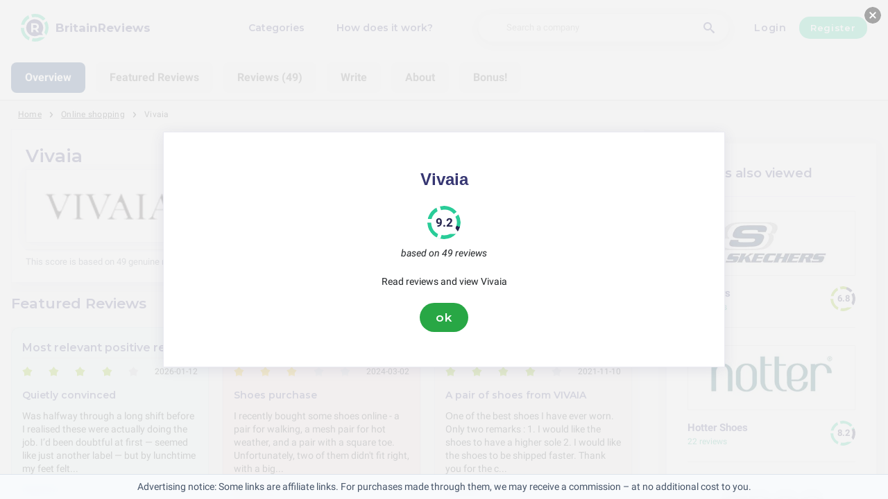

--- FILE ---
content_type: text/html; charset=utf-8
request_url: https://britainreviews.co.uk/online-shopping/vivaia-reviews
body_size: 27458
content:
<!DOCTYPE html><html lang="en-gb"><head><meta charset="utf-8"/><meta http-equiv="content-language" content="en-gb"><meta name="google-site-verification" content="qsCeFKkm50Nss1vwAfVNjUhx15Vc7Ww9GV2XSYRj8yg" /><meta name="viewport" content="width=device-width, initial-scale=1, shrink-to-fit=no"/><link rel="preconnect" href="https://fonts.gstatic.com"><link rel="icon" type="image/svg+xml" href="/assets/images/ri-images/logo.svg"><link rel="icon" type="image/svg+xml" href="/assets/images/ri-images/logo-white.svg"><link rel="stylesheet" href="/dist/styles/ri.css?v4=true"/><link rel="search" type="application/opensearchdescription+xml" title="BritainReviews" href="/opensearch.xml" /><meta property="og:site_name" content="BritainReviews" /><title>Shocking Honesty: Vivaia Reviews 2026</title><meta itemprop="name" content="Shocking Honesty: Vivaia Reviews 2026"><meta name="twitter:title" content="Shocking Honesty: Vivaia Reviews 2026"><meta property="og:title" content="Shocking Honesty: Vivaia Reviews 2026" /><meta name="description" content="49 reviews about Vivaia in 2026 on service, quality and price — from praise to complaints. Discover what customers really think." /><meta itemprop="description" content="49 reviews about Vivaia in 2026 on service, quality and price — from praise to complaints. Discover what customers really think."><meta name="twitter:description" content="49 reviews about Vivaia in 2026 on service, quality and price — from praise to complaints. Discover what customers really think."><meta property="og:description" content="49 reviews about Vivaia in 2026 on service, quality and price — from praise to complaints. Discover what customers really think." /><meta itemprop="image" content="https://britainreviews.co.uk/uploads/files/import/skimlinks/vivaia.png"><meta name="twitter:image:src" content="https://britainreviews.co.uk/img/500/0/https://britainreviews.co.uk/uploads/files/import/skimlinks/vivaia.png"><meta property="og:image" content="https://britainreviews.co.uk/uploads/files/import/skimlinks/vivaia.png" /><meta property="og:type" content="article" /><meta property="article:published_time" content="2020-12-30CET08:25:07+01:00" /><meta property="article:modified_time" content="2026-01-12CET09:27:52+01:00" /><link rel="canonical" href="https://britainreviews.co.uk/online-shopping/vivaia-reviews" /><meta property="og:url" content="https://britainreviews.co.uk/online-shopping/vivaia-reviews" /><link rel="next" href="https://britainreviews.co.uk/online-shopping/vivaia-reviews?page=2"><script> 
 enScroll=!1;const lStor=localStorage,sStor=sessionStorage,doc=document,docEl=document.documentElement,docBody=document.body,docLoc=document.location,w=window,s=screen,nav=navigator||{};function a(){const k="G-YETG726B29",t=()=>Math.floor(Math.random()*1e9)+1,n=()=>Math.floor(Date.now()/1e3),y=()=>(sStor._p||(sStor._p=t()),sStor._p),v=()=>t()+"."+n(),p=()=>(lStor.cid_v4||(lStor.cid_v4=v()),lStor.cid_v4),m=lStor.getItem("cid_v4"),u=()=>m?void 0:enScroll==!0?void 0:"1",l=()=>(sStor.sid||(sStor.sid=n()),sStor.sid),d=()=>{if(!sStor._ss)return sStor._ss="1",sStor._ss;if(sStor.getItem("_ss")=="1")return void 0},r="1",h=()=>{if(sStor.sct)if(enScroll==!0)return sStor.sct;else x=+sStor.getItem("sct")+ +r,sStor.sct=x;else sStor.sct=r;return sStor.sct},e=docLoc.search,f=new URLSearchParams(e),a=["q","s","search","query","keyword"],g=a.some(t=>e.includes("&"+t+"=")||e.includes("?"+t+"=")),i=()=>g==!0?"view_search_results":enScroll==!0?"scroll":"page_view",b=()=>enScroll==!0?"90":void 0,j=()=>{if(i()=="view_search_results"){for(let e of f)if(a.includes(e[0]))return e[1]}else return void 0},o=encodeURIComponent,_=e=>{let t=[];for(let n in e)e.hasOwnProperty(n)&&e[n]!==void 0&&t.push(o(n)+"="+o(e[n]));return t.join("&")},O=!1,C="https://www.google-analytics.com/g/collect",E=_({v:"2",tid:k,_p:y(),sr:(s.width*w.devicePixelRatio+"x"+s.height*w.devicePixelRatio).toString(),ul:(nav.language||void 0).toLowerCase(),cid:p(),_fv:u(),_s:"1",dl:docLoc.origin+docLoc.pathname+e,dt:doc.title||void 0,dr:doc.referrer||void 0,sid:l(),sct:h(),seg:"1",en:i(),"epn.percent_scrolled":b(),"ep.search_term":j(),_ss:d(),_dbg:O?1:void 0}),c=C+"?"+E;if(nav.sendBeacon)nav.sendBeacon(c);else{let e=new XMLHttpRequest;e.open("POST",c,!0)}}a();function sPr(){return(docEl.scrollTop||docBody.scrollTop)/((docEl.scrollHeight||docBody.scrollHeight)-docEl.clientHeight)*100}doc.addEventListener("scroll",sEv,{passive:!0});function sEv(){const e=sPr();if(e<90)return;enScroll=!0,a(),doc.removeEventListener("scroll",sEv,{passive:!0})} 
 </script><script type="application/ld+json" data-business-unit-json-ld="true">{
 "@context": "https://schema.org",
 "@graph": [
 {
 "@type": "Organization",
 "@id": "https://www.reviews-international.com/#/schema/Organization/1",
 "name": "Reviews International",
 "legalName": "Reviews International vof",
 "url": "https://www.reviews-international.com",
 "description": "Read reviews. Write reviews. Find companies.",
 "logo": {
 "@id": "https://www.reviews-international.com/#/schema/ImageObject/Logo/1"
 },
 "email": "support@reviews-international.com",
 "address": {
 "@type": "PostalAddress",
 "@id": "https://www.reviews-international.com/#/schema/PostalAddress/NL",
 "streetAddress": "Brouwersgracht 238",
 "addressLocality": "Amsterdam",
 "addressCountry": "NL",
 "postalCode": "1013HE Amsterdam"
 }
 },
 {
 "@type": "Organization",
 "@id": "https://britainreviews.co.uk/#/schema/Organization/Redaktion",
 "name": "BritainReviews Editorial Team",
 "url": "https://britainreviews.co.uk/",
 "description": "The BritainReviews editorial team is responsible for content management, classification and quality assurance of information on the platform.",
 "parentOrganization": {
 "@id": "https://www.reviews-international.com/#/schema/Organization/1"
 }
 },
 {
 "@type": "ImageObject",
 "@id": "https://www.reviews-international.com/#/schema/ImageObject/Logo/1",
 "url": "https://reviews-international.com/logo.png",
 "contentUrl": "https://reviews-international.com/logo.png",
 "width": {
 "@type": "QuantitativeValue",
 "value": 512,
 "unitCode": "E37",
 "unitText": "pixel"
 },
 "height": {
 "@type": "QuantitativeValue",
 "value": 512,
 "unitCode": "E37",
 "unitText": "pixel"
 },
 "caption": "Reviews International Logo",
 "name": "Reviews International"
 },
 {
 "@type": "WebSite",
 "@id": "https://britainreviews.co.uk/#/schema/WebSite/1",
 "url": "https://britainreviews.co.uk/",
 "name": "BritainReviews",
 "description": "Experiences & reviews from real customers. Read and share honest reviews about thousands of companies and help others with their choice..",
 "publisher": {
 "@id": "https://www.reviews-international.com/#/schema/Organization/1"
 },
 "copyrightHolder": {
 "@id": "https://www.reviews-international.com/#/schema/Organization/1"
 },
 "potentialAction": [
 {
 "@type": "SearchAction",
 "target": {
 "@type": "EntryPoint",
 "urlTemplate": "https://britainreviews.co.uk/search?q={search_term_string}"
 },
 "query-input": "required name=search_term_string"
 }
 ],
 "inLanguage": "en_GB"
 },
 {
 "@type": "WebPage",
 "@id": "https://britainreviews.co.uk/online-shopping/vivaia-reviews",
 "url": "https://britainreviews.co.uk/online-shopping/vivaia-reviews",
 "name": "Vivaia Reviews",
 "description": "49 reviews about Vivaia in [year] on service, quality and price — from praise to complaints. Discover what customers really think.",
 "isPartOf": {
 "@id": "https://britainreviews.co.uk/#/schema/WebSite/1"
 },
 "inLanguage": "en_GB",
 "breadcrumb": {
 "@id": "https://britainreviews.co.uk/online-shopping/vivaia-reviews/#/schema/BreadcrumbList/1"
 },
 "about": {
 "@id": "https://britainreviews.co.uk/online-shopping/vivaia-reviews"
 },
 "mainEntity": {
 "@id": "https://britainreviews.co.uk/#/schema/Organization/vivaiacollection.com"
 },
 "primaryImageOfPage": {
 "@id": "https://britainreviews.co.uk/#/schema/ImageObject/vivaiacollection.com"
 },
 "hasPart": {
 "@id": "https://britainreviews.co.uk/#/schema/DataSet/vivaiacollection.com/1"
 },
 "reviewedBy": {
 "@type": "Organization"
 },
 "dateModified": "2026-01-12"
 },
 {
 "@type": "BreadcrumbList",
 "@id": "https://britainreviews.co.uk/online-shopping/vivaia-reviews/#/schema/BreadcrumbList/1",
 "itemListElement": [
 {
 "@type": "ListItem",
 "position": 1,
 "name": "Home",
 "item": "https://britainreviews.co.uk/",
 "sameAs": "https://britainreviews.co.uk/"
 },
 {
 "@type": "ListItem",
 "position": 2,
 "name": "Online shopping",
 "item": "https://britainreviews.co.uk/online-shopping",
 "sameAs": "https://britainreviews.co.uk/online-shopping"
 },
 {
 "@type": "ListItem",
 "position": 3,
 "name": "Vivaia Reviews",
 "item": {
 "@id": "https://britainreviews.co.uk/online-shopping/vivaia-reviews"
 }
 }
 ]
 },
 {
 "@type": "ImageObject",
 "@id": "https://britainreviews.co.uk/#/schema/ImageObject/vivaiacollection.com",
 "url": "https://britainreviews.co.uk/uploads/files/import/skimlinks/vivaia.png",
 "contentUrl": "https://britainreviews.co.uk/uploads/files/import/skimlinks/vivaia.png"
 },
 {
 "@type": "LocalBusiness",
 "@id": "https://britainreviews.co.uk/#/schema/Organization/vivaiacollection.com",
 "url": "https://britainreviews.co.uk/online-shopping/vivaia-reviews",
 "sameAs": "https://vivaiacollection.com",
 "name": "Vivaia",
 "description": "Vivaia",
 "address": {
 "@type": "PostalAddress",
 "addressCountry": "GB" },
 "image": {
 "@id": "https://britainreviews.co.uk/#/schema/ImageObject/vivaiacollection.com"
 },
 "aggregateRating": {
 "@type": "AggregateRating",
 "bestRating": "5",
 "worstRating": "1",
 "ratingValue": "4.6",
 "reviewCount": "49"
 }
 ,"review": [
 {
 "@type": "Review",
 "author": {
 "@type": "Person",
 "name": "Liam" },
 "datePublished": "2026-01-12CET09:27:523600",
 "headline": "Quietly convinced",
 "reviewBody": "Was halfway through a long shift before I realised these were actually doing the job. I’d been doubtful at first — seemed like just another label — but by lunchtime my feet felt fine and I kept them on all evening. I wear them every day for work and the odd weekend walk; proper, steady comfort.",
 "reviewRating": {
 "@type": "Rating",
 "bestRating": "5",
 "worstRating": "1",
 "ratingValue": "4.3"
 },
 "publisher": {
 "@id": "https://www.reviews-international.com/#/schema/Organization/1"
 },
 "inLanguage": "en_GB"
 }
 , {
 "@type": "Review",
 "author": {
 "@type": "Person",
 "name": "Courtney" },
 "datePublished": "2025-12-06CET12:10:183600",
 "headline": "Relief at last",
 "reviewBody": "Bought my first pair in Melbourne; assistant recommended square-toe because of my bunions, which actually helped. Now I own three pairs and can walk long distances without pain (surprising). Not flawless — a little stiff at first but overall honestly practical. If you have bunions, try them.",
 "reviewRating": {
 "@type": "Rating",
 "bestRating": "5",
 "worstRating": "1",
 "ratingValue": "4.8"
 },
 "publisher": {
 "@id": "https://www.reviews-international.com/#/schema/Organization/1"
 },
 "inLanguage": "en_GB"
 }
 , {
 "@type": "Review",
 "author": {
 "@type": "Person",
 "name": "Matthews" },
 "datePublished": "2025-11-21CET16:25:073600",
 "headline": "Everyday winner",
 "reviewBody": "Honestly, these are my go-to shoes — proper comfy even with my wide bunion feet. I ordered the wrong style but the seller fixed it after an email. Wore them for dog walks and a week in Europe — no blisters, wash well. Not perfect — tiny rub day one, settled.",
 "reviewRating": {
 "@type": "Rating",
 "bestRating": "5",
 "worstRating": "1",
 "ratingValue": "4.8"
 },
 "publisher": {
 "@id": "https://www.reviews-international.com/#/schema/Organization/1"
 },
 "inLanguage": "en_GB"
 }
 , {
 "@type": "Review",
 "author": {
 "@type": "Person",
 "name": "Philip" },
 "datePublished": "2025-11-20CET14:22:163600",
 "headline": "Not perfect, but I keep coming back",
 "reviewBody": "I was sceptical — had a bad run with cheaply made shoes and needed something that wouldn’t do my feet in during a house move. Picked up a couple of slip-ons and boots. Needed a few wears to settle, but now comfy and presentable. Pricey, yet delivery and support were reliable. Pretty pleased.",
 "reviewRating": {
 "@type": "Rating",
 "bestRating": "5",
 "worstRating": "1",
 "ratingValue": "4.3"
 },
 "publisher": {
 "@id": "https://www.reviews-international.com/#/schema/Organization/1"
 },
 "inLanguage": "en_GB"
 }
 , {
 "@type": "Review",
 "author": {
 "@type": "Person",
 "name": "gordon" },
 "datePublished": "2025-11-14CET14:05:173600",
 "headline": "Ruby-red rescue",
 "reviewBody": "I bought these after a last-minute &quot;I need red shoes&quot; crisis for a wedding — had awful online shoe luck before, so I was wary. Colour is bang-on ruby and the size guide really nailed it. Comfort? Hmm, not as comfy as they promise, the pointy toes pinch after an hour, but they looked brilliant and I&#039;m glad I bought them.",
 "reviewRating": {
 "@type": "Rating",
 "bestRating": "5",
 "worstRating": "1",
 "ratingValue": "4.3"
 },
 "publisher": {
 "@id": "https://www.reviews-international.com/#/schema/Organization/1"
 },
 "inLanguage": "en_GB"
 }
 , {
 "@type": "Review",
 "author": {
 "@type": "Person",
 "name": "H. Wilson" },
 "datePublished": "2025-11-13CET16:28:113600",
 "headline": "Service really stood out",
 "reviewBody": "calm, quick and oddly helpful, they walked me through measurements and returns. I&#039;ve had worse experiences elsewhere, so it felt reassuring. A little frustrating, but overall satisfied.",
 "reviewRating": {
 "@type": "Rating",
 "bestRating": "5",
 "worstRating": "1",
 "ratingValue": "4.3"
 },
 "publisher": {
 "@id": "https://www.reviews-international.com/#/schema/Organization/1"
 },
 "inLanguage": "en_GB"
 }
 , {
 "@type": "Review",
 "author": {
 "@type": "Person",
 "name": "Jessica Hughes" },
 "datePublished": "2025-11-08CET17:36:303600",
 "headline": "Go-to shoes at last",
 "reviewBody": "these shoes are a keeper. I bought two styles for my holidays — sporty sandals and round‑toe ballet flats. The sandals felt like walking on pillows from the first wear, and the flats are smartly made with good cushioning. I have bunions and they actually don’t rub, which is a really massive relief. They look nice too, so not just comfy. Tip: try your usual size. I’m now already eyeing another pair, properly chuffed.",
 "reviewRating": {
 "@type": "Rating",
 "bestRating": "5",
 "worstRating": "1",
 "ratingValue": "4.8"
 },
 "publisher": {
 "@id": "https://www.reviews-international.com/#/schema/Organization/1"
 },
 "inLanguage": "en_GB"
 }
 , {
 "@type": "Review",
 "author": {
 "@type": "Person",
 "name": "dominic" },
 "datePublished": "2025-10-24CEST19:57:187200",
 "headline": "Surprisingly roomy",
 "reviewBody": "I tried these boots because my feet are proper wide and I&#039;ve got bunions; I&#039;ve bought Margot ones from the same brand before so felt brave. Took a bit of wrestling to pull them on — needed, apparently — and then they smooshed into place like they&#039;d always lived on my feet. Walked around the flat on the carpet and couldn&#039;t believe no rubs, no pinching, just comfy. Was half expecting blisters like other brands, so that was a nice surprise. Fingers crossed they behave on winter walks.",
 "reviewRating": {
 "@type": "Rating",
 "bestRating": "5",
 "worstRating": "1",
 "ratingValue": "4"
 },
 "publisher": {
 "@id": "https://www.reviews-international.com/#/schema/Organization/1"
 },
 "inLanguage": "en_GB"
 }
 , {
 "@type": "Review",
 "author": {
 "@type": "Person",
 "name": "tyler" },
 "datePublished": "2025-10-24CEST19:34:497200",
 "headline": "When comfort finally kicked in",
 "reviewBody": "I explained, sent photos showing they were untouched, and they agreed to swap them for a 36.5 free of charge, even though I’d missed the deadline. That was the moment I felt proper satisfied — not just with the shoe, but with how they handled it. Fit is now spot on, comfy on long shifts, only minor quibble is the delivery timing could be clearer.",
 "reviewRating": {
 "@type": "Rating",
 "bestRating": "5",
 "worstRating": "1",
 "ratingValue": "4.5"
 },
 "publisher": {
 "@id": "https://www.reviews-international.com/#/schema/Organization/1"
 },
 "inLanguage": "en_GB"
 }
 , {
 "@type": "Review",
 "author": {
 "@type": "Person",
 "name": "Anthony Chapman" },
 "datePublished": "2025-10-13CEST14:56:297200",
 "headline": "A surprisingly fuss-free swap and a lovely fit",
 "reviewBody": "I tried this on the minute it arrived and, to my surprise, it actually feels really nice — soft fabric, sits well on the shoulders and not too stiff, just the right weight for layering. I had ordered the wrong size (silly me) and expected a faff — I’ve had nightmares returning stuff with other shops before — but the support team were proper helpful. They talked me through the exchange without making me feel daft, told me what to fill in, and even explained how the postage refund would work, which I appreciated because I’ve been burned on that before. The replacement arrived quicker than I dared hope and fits as promised. Wearing it out yesterday I kept checking the seams and pockets, and everything felt solid; that little surprise detail — a soft lining I didn’t spot online — was a nice bonus. Overall it’s comfy, does what it should, and swapping was straightforward. Not flawless — there were a couple of messages back and forth — but pleasant, easy and I’d order again.",
 "reviewRating": {
 "@type": "Rating",
 "bestRating": "5",
 "worstRating": "1",
 "ratingValue": "4.8"
 },
 "publisher": {
 "@id": "https://www.reviews-international.com/#/schema/Organization/1"
 },
 "inLanguage": "en_GB"
 }
 , {
 "@type": "Review",
 "author": {
 "@type": "Person",
 "name": "T. James" },
 "datePublished": "2024-06-01CEST21:48:137200",
 "headline": "Adjustable slides in hot pink",
 "reviewBody": "After checking out Vivaia&#039;s stuff for more than a year, I eventually bit the bullet and bought the new adjustable slides in a striking hot pink shade. I was really into the whole sustainable thing and was actually pretty impressed by how comfy they turned out to be. Sure, the first pair I got was a tad too big, but sorting out the return was a breeze and the customer service was top-notch. Got my replacement pair quick as a flash and I&#039;m absolutely chuffed with them. I can&#039;t rate Vivaia and their products highly enough for their quality, comfort, and outstanding customer service.",
 "reviewRating": {
 "@type": "Rating",
 "bestRating": "5",
 "worstRating": "1",
 "ratingValue": "4.75"
 },
 "publisher": {
 "@id": "https://www.reviews-international.com/#/schema/Organization/1"
 },
 "inLanguage": "en_GB"
 }
 , {
 "@type": "Review",
 "author": {
 "@type": "Person",
 "name": "Laura" },
 "datePublished": "2024-05-31CEST21:48:357200",
 "headline": "Versatile shoes for casual and dinner outfits",
 "reviewBody": "I recently bought these shoes and I was really impressed by how much support they gave to my knee and high instep. They are great for both travelling and everyday wear.",
 "reviewRating": {
 "@type": "Rating",
 "bestRating": "5",
 "worstRating": "1",
 "ratingValue": "4.75"
 },
 "publisher": {
 "@id": "https://www.reviews-international.com/#/schema/Organization/1"
 },
 "inLanguage": "en_GB"
 }
 , {
 "@type": "Review",
 "author": {
 "@type": "Person",
 "name": "Lisa Cooper" },
 "datePublished": "2024-05-19CEST21:47:597200",
 "headline": "Best shoes purchase",
 "reviewBody": "Vivaia has a really great range of shoes that are stylish and super comfy. Their customer service team is brilliant, they&#039;re always on hand to help with swaps or speedy deliveries. Vivaia definitely puts customer satisfaction first. I really like how they keep growing their range, even adding choices for girls so I can match shoes with my daughter. Keep it up, Vivaia!",
 "reviewRating": {
 "@type": "Rating",
 "bestRating": "5",
 "worstRating": "1",
 "ratingValue": "5"
 },
 "publisher": {
 "@id": "https://www.reviews-international.com/#/schema/Organization/1"
 },
 "inLanguage": "en_GB"
 }
 , {
 "@type": "Review",
 "author": {
 "@type": "Person",
 "name": "Rowena Cook" },
 "datePublished": "2024-05-01CEST21:47:407200",
 "headline": "Sandals, variety, fit perfectly",
 "reviewBody": "I recently bought a pair of sandals from this website, and I must say, I was really impressed with the service. The sandals arrived quickly and were packed nicely. Not only are they beautiful, but they fit me perfectly, which can be tricky as I have different foot issues to consider. I was glad to see they had plenty of sizes to choose from, especially in larger sizes that can be a bit scarce in women&#039;s styles. They had such a good selection that it was hard for me to pick just one pair to buy. Overall, I would definitely recommend this website to anyone after stylish and comfy footwear.",
 "reviewRating": {
 "@type": "Rating",
 "bestRating": "5",
 "worstRating": "1",
 "ratingValue": "4.75"
 },
 "publisher": {
 "@id": "https://www.reviews-international.com/#/schema/Organization/1"
 },
 "inLanguage": "en_GB"
 }
 , {
 "@type": "Review",
 "author": {
 "@type": "Person",
 "name": "Walker" },
 "datePublished": "2024-04-08CEST21:48:287200",
 "headline": "Multiple pairs of shoes",
 "reviewBody": "I&#039;ve bought loads of shoes from this shop and I must say, I&#039;m really impressed. The sizing is spot on and the shoes are super comfy. Normally I&#039;m a size 37 in other brands, but I went half a size up like they suggested for this brand and the shoes fit me perfectly. The colours are bright and beautiful, and I&#039;ve had lots of nice comments on them. I&#039;ve got 4 pairs now and I adore them all. Definitely suggest checking them out!",
 "reviewRating": {
 "@type": "Rating",
 "bestRating": "5",
 "worstRating": "1",
 "ratingValue": "4.25"
 },
 "publisher": {
 "@id": "https://www.reviews-international.com/#/schema/Organization/1"
 },
 "inLanguage": "en_GB"
 }
 , {
 "@type": "Review",
 "author": {
 "@type": "Person",
 "name": "D. Thompson" },
 "datePublished": "2024-03-23CET21:48:393600",
 "headline": "Sandals and courts purchase",
 "reviewBody": "I recently bought some sandals and courts from this brand. The sandals were really nice, but they turned out to be too narrow and the ankle fastening was too short. I also got a pair of blue courts that looked great, but the heels were just too high for me. In the end, I had to return both pairs, which was a bit of a letdown.",
 "reviewRating": {
 "@type": "Rating",
 "bestRating": "5",
 "worstRating": "1",
 "ratingValue": "4"
 },
 "publisher": {
 "@id": "https://www.reviews-international.com/#/schema/Organization/1"
 },
 "inLanguage": "en_GB"
 }
 , {
 "@type": "Review",
 "author": {
 "@type": "Person",
 "name": "H. Bailey" },
 "datePublished": "2024-03-22CET21:49:133600",
 "headline": "Round-Toe Flats",
 "reviewBody": "I recently bought a lovely pair of Round-Toe Flats and I have to say, I am over the moon with my purchase. They fit like a dream, look really stylish, and are so comfortable. I can wear them all day long without any aches or pains. I&#039;m really impressed with the quality and definitely think they&#039;re worth recommending to anyone in search of chic and comfy shoes.",
 "reviewRating": {
 "@type": "Rating",
 "bestRating": "5",
 "worstRating": "1",
 "ratingValue": "4.5"
 },
 "publisher": {
 "@id": "https://www.reviews-international.com/#/schema/Organization/1"
 },
 "inLanguage": "en_GB"
 }
 , {
 "@type": "Review",
 "author": {
 "@type": "Person",
 "name": "max" },
 "datePublished": "2024-03-21CET21:48:193600",
 "headline": "Super comfy shoes",
 "reviewBody": "These shoes are absolutely amazing! I bought them because I wanted something cheaper than my other shoes, and I was not let down. They are incredibly comfy, much more than my other shoes. I will definitely be getting another pair!",
 "reviewRating": {
 "@type": "Rating",
 "bestRating": "5",
 "worstRating": "1",
 "ratingValue": "5"
 },
 "publisher": {
 "@id": "https://www.reviews-international.com/#/schema/Organization/1"
 },
 "inLanguage": "en_GB"
 }
 , {
 "@type": "Review",
 "author": {
 "@type": "Person",
 "name": "Fiona" },
 "datePublished": "2024-03-15CET21:48:323600",
 "headline": "Comfy and stylish shoes",
 "reviewBody": "These shoes are seriously comfy and they look amazing. Normally I have problems with heels, but these shoes didn&#039;t hurt my knees or feet at all. They were a bit on the large side, but I think that&#039;s just because everyone&#039;s feet are different sizes. Overall, I really love these shoes!",
 "reviewRating": {
 "@type": "Rating",
 "bestRating": "5",
 "worstRating": "1",
 "ratingValue": "4.75"
 },
 "publisher": {
 "@id": "https://www.reviews-international.com/#/schema/Organization/1"
 },
 "inLanguage": "en_GB"
 }
 , {
 "@type": "Review",
 "author": {
 "@type": "Person",
 "name": "A. Evans" },
 "datePublished": "2024-03-09CET21:48:243600",
 "headline": "Red, Square Toe Mary Janes",
 "reviewBody": "I recently bought a pair of red square toe Mary Janes and I have to say, I absolutely adore them! The initial pair I got was a bit too small, so I had to send them back for the next size up. It did take a couple of weeks for the new pair to arrive, but once they did, they fit perfectly. The return process was straightforward, as UPS collected the package, and there were no extra costs or fees to exchange for the right size. These shoes are not just comfy but also really stylish. I&#039;ll definitely be getting more of them in the future.",
 "reviewRating": {
 "@type": "Rating",
 "bestRating": "5",
 "worstRating": "1",
 "ratingValue": "4.25"
 },
 "publisher": {
 "@id": "https://www.reviews-international.com/#/schema/Organization/1"
 },
 "inLanguage": "en_GB"
 }
 ]
 }

 ]
}</script><script type="application/ld+json" data-business-unit-json-ld-dataset="true">{
 "@context": [
 "https://schema.org",
 {
 "csvw": "http://www.w3.org/ns/csvw#"
 }
 ],
 "@graph": {
 "@type": "Dataset",
 "@id": "https://britainreviews.co.uk/#/schema/DataSet/vivaiacollection.com/1",
 "name": "Vivaia",
 "description": "Diagram with review-data of Vivaia, by Reviews International.",
 "license" : "https://creativecommons.org/publicdomain/zero/1.0/",
 "isAccessibleForFree" : true,
 "creator": {
 "@id": "https://www.reviews-international.com/#/schema/Organization/1"
 },
 "publisher": {
 "@id": "https://www.reviews-international.com/#/schema/Organization/1"
 },
 "about": {
 "@id": "https://britainreviews.co.uk/#/schema/Organization/vivaiacollection.com"
 },
 "mainEntity": {
 "@type": "Table",
 "csvw:tableSchema": {
 "csvw:columns": [
 {
 "csvw:name": "1 star",
 "csvw:datatype": "integer",
 "csvw:cells": [
 {
 "csvw:value": "0",
 "csvw:notes": [
 "0%"
 ]
 }
 ]
 },
 {
 "csvw:name": "2 stars",
 "csvw:datatype": "integer",
 "csvw:cells": [
 {
 "csvw:value": "2",
 "csvw:notes": [
 "4%"
 ]
 }
 ]
 },
 {
 "csvw:name": "3 stars",
 "csvw:datatype": "integer",
 "csvw:cells": [
 {
 "csvw:value": "0",
 "csvw:notes": [
 "0%"
 ]
 }
 ]
 },
 {
 "csvw:name": "4 stars",
 "csvw:datatype": "integer",
 "csvw:cells": [
 {
 "csvw:value": "35",
 "csvw:notes": [
 "71%"
 ]
 }
 ]
 },
 {
 "csvw:name": "5 stars",
 "csvw:datatype": "integer",
 "csvw:cells": [
 {
 "csvw:value": "12",
 "csvw:notes": [
 "24%"
 ]
 }
 ]
 },
 {
 "csvw:name": "Total",
 "csvw:datatype": "integer",
 "csvw:cells": [
 {
 "csvw:value": "49",
 "csvw:notes": [
 "100%"
 ]
 }
 ]
 }
 ]
 }
 }
 }
 }
 </script><link rel="alternate" href="https://us-reviews.com/online-shop/vivaia-reviews" hreflang="en-us"><link rel="alternate" href="https://britainreviews.co.uk/online-shopping/vivaia-reviews" hreflang="en-gb"><link rel="alternate" href="https://allreviews.ca/online-shopping/vivaia-reviews" hreflang="en-ca"><link rel="alternate" href="https://us-reviews.com/online-shop/vivaia-reviews" hreflang="en"></head><body><svg style="display: none;"><defs><svg
 id="spinner-cart-icon"
 viewBox="0 0 24 24"
 preserveAspectRatio="xMaxYMax meet"
 ><path d="M8.7,22.2a2.4,2.4,0,1,0,2.4,2.4A2.4,2.4,0,0,0,8.7,22.2ZM1.5,3V5.4H3.9l4.32,9.108L6.6,17.448A2.32,2.32,0,0,0,6.3,18.6,2.407,2.407,0,0,0,8.7,21H23.1V18.6H9.2a.3.3,0,0,1-.3-.3l.036-.144L10.02,16.2h8.94a2.389,2.389,0,0,0,2.1-1.236l4.3-7.788A1.172,1.172,0,0,0,25.5,6.6a1.2,1.2,0,0,0-1.2-1.2H6.552L5.424,3ZM20.7,22.2a2.4,2.4,0,1,0,2.4,2.4A2.4,2.4,0,0,0,20.7,22.2Z" transform="translate(-1.5 -3)"/></svg><svg 
 id="spinner-support-icon"
 viewBox="0 0 24 24"
 preserveAspectRatio="xMaxYMax meet"
 ><path d="M5,9.75a1.5,1.5,0,0,0-1.5-1.5H2.75a3,3,0,0,0-3,3V13.5a3,3,0,0,0,3,3H3.5A1.5,1.5,0,0,0,5,15ZM21.25,16.5a3,3,0,0,0,3-3V11.25a3,3,0,0,0-3-3H20.5A1.5,1.5,0,0,0,19,9.75V15a1.5,1.5,0,0,0,1.5,1.5ZM12,0A12.228,12.228,0,0,0,0,12v.75a.75.75,0,0,0,.75.75H1.5a.75.75,0,0,0,.75-.75V12a9.75,9.75,0,0,1,19.5,0h-.006c0,.114.006,7.768.006,7.768a1.982,1.982,0,0,1-1.982,1.982H18a2.25,2.25,0,0,0-2.25-2.25h-1.5a2.25,2.25,0,0,0,0,4.5h5.518A4.232,4.232,0,0,0,24,19.768V12A12.228,12.228,0,0,0,12,0Z" transform="translate(0.25)"/></svg><svg
 id="spinner-price-icon"
 viewBox="0 0 24 24"
 preserveAspectRatio="xMaxYMax meet"
 ><path d="M16.645,22.7a.642.642,0,0,0-.773-.5,11.255,11.255,0,0,1-2.434.29,6.9,6.9,0,0,1-6.507-4.578h6.09a.643.643,0,0,0,.627-.5l.341-1.519a.643.643,0,0,0-.627-.784H6.173a11.565,11.565,0,0,1,.007-2.263h7.853a.643.643,0,0,0,.628-.505l.349-1.594a.643.643,0,0,0-.628-.78H6.974a6.728,6.728,0,0,1,6.3-4.019,10.493,10.493,0,0,1,2.028.222.643.643,0,0,0,.75-.462L16.7,3.328a.642.642,0,0,0-.5-.8,15.6,15.6,0,0,0-2.822-.279A11.449,11.449,0,0,0,2.415,9.964H.643A.643.643,0,0,0,0,10.607V12.2a.643.643,0,0,0,.643.643H1.8a15.9,15.9,0,0,0-.01,2.263H.643A.643.643,0,0,0,0,15.75v1.519a.643.643,0,0,0,.643.643H2.256A11.222,11.222,0,0,0,13.373,26.25a13.362,13.362,0,0,0,3.273-.417.643.643,0,0,0,.471-.748L16.645,22.7Z" transform="translate(0 -2.25)"/></svg><svg
 id="spinner-delivery-icon"
 viewBox="0 0 24 24"
 preserveAspectRatio="xMaxYMax meet"
 ><path d="M23.4,13.2h-.6V9.146a1.8,1.8,0,0,0-.529-1.271L18.525,4.129A1.8,1.8,0,0,0,17.254,3.6H15.6V1.8A1.8,1.8,0,0,0,13.8,0H1.8A1.8,1.8,0,0,0,0,1.8v12a1.8,1.8,0,0,0,1.8,1.8h.6a3.6,3.6,0,1,0,7.2,0h4.8a3.6,3.6,0,1,0,7.2,0h1.8A.6.6,0,0,0,24,15V13.8A.6.6,0,0,0,23.4,13.2ZM6,17.4a1.8,1.8,0,1,1,1.8-1.8A1.8,1.8,0,0,1,6,17.4Zm12,0a1.8,1.8,0,1,1,1.8-1.8A1.8,1.8,0,0,1,18,17.4Zm3-7.8H15.6V5.4h1.654L21,9.146Z"/></svg><svg id="logo-mask" width="36" height="36" version="1.1" viewBox="36 36 36 36" xmlns="http://www.w3.org/2000/svg"><path transform="translate(36,36)" d="m-0.25977-0.16406v36.328h36.52v-36.328h-36.52zm18.76 0.16406a17.359 17.359 0 0 1 12.369 5.1309c0.38 0.38 0.73031 0.76969 1.0703 1.1797l-3.2988 2.4785a13.327 13.327 0 0 0-13.191-4.2793c-0.2 0.04-0.39008 0.11016-0.58008 0.16016l-1.3184-3.959a17.787 17.787 0 0 1 4.9492-0.71094zm-8.7305 1.8203 1.3301 3.9902a13.118 13.118 0 0 0-4.9395 4.6797 13.139 13.139 0 0 0-1.5801 3.7793h-4.2695a17.371 17.371 0 0 1 4.8203-9.1387 17.055 17.055 0 0 1 4.6387-3.3105zm23.891 7.4844a17.468 17.468 0 0 1-0.7207 18.609 1.544 1.544 0 0 0-0.16992-0.33984l-2.3691-3.3984a13.29 13.29 0 0 0-0.070313-12.371l3.3301-2.5zm-33.65 8.9551h4.1699a13.885 13.885 0 0 0 0.34961 3.3203 13.24 13.24 0 0 0 5.9805 8.2891 11.882 11.882 0 0 0 1.1094 0.60156l-1.3184 3.9688a17.494 17.494 0 0 1-10.301-15.939c0-0.08 0.0097656-0.16023 0.0097656-0.24023zm24.529 12.17h6.7402c-0.14 0.15-0.25844 0.29945-0.39844 0.43945a17.4 17.4 0 0 1-12.381 5.1309 17.773 17.773 0 0 1-4.3809-0.57031l1.3105-3.9395a13.544 13.544 0 0 0 3.0996 0.36914 13.445 13.445 0 0 0 6.0098-1.4297z" fill="currentColor"/><g id="r-symbol" transform="translate(36 36)"></g></svg></defs></svg><div data-component="navigation" id="nav-bar" data-theme="ri"><div id="js-menu-overlay" class="nav-overlay" data-visible="false">Overlay</div><div class="nav-inner-wrapper"><div class="max-width nav-inner" data-user=""><div class="nav-logo-container"><a href="/" class="nav-logo" aria-label="BritainReviews" title="BritainReviews"><img loading="lazy" src="/assets/images/ri-images/logo.svg" alt="" width="56" height="56" /><span> 
 BritainReviews </span></a></div><nav class="nav-main" id="nav-main" aria-expanded="false"><ul class="nav-main--items"><li><a href="/categories" title="Categories">Categories</a></li><li><a href="/about" title="How does it work?">How does it work?</a></li></ul><div class="finder__form"><form method="get" action="/search" class="nav-main--search" role="search"><input type="text" placeholder="Search a company" aria-label="Search a company" name="q" autocomplete="off" class="search-field"/><button type="submit" title="Search a company" aria-label="Search a company" class="search" style="right: 2rem;left:inherit"><i class="icon-search"></i></button></form><div class="search-form-autocomplete"><div class="autocomplete"><div class="autocomplete-loading">...</div><div class="autocomplete-list"><ul></ul></div></div></div></div><div class="nav-main--login"><a href="#login-form" id="js-login-open-login" title="Click to login"> 
 Login </a><a href="#login-form" id="js-login-open-register" title="Click to register"> 
 Register </a></div><!-- <ul class="nav-main--bottom">--><!-- <li class="header__bottom-item">--><!--">--><!--</a>--><!-- </li>--><!-- </ul>--></nav><button id="js-menu-toggle" class="nav-toggle" aria-pressed="false"><span>Toggle</span></button></div></div><div data-component="login-signup-dialog" class="login-signup-dialog" id="login-signup-dialog" aria-hidden="true" data-theme="ri"><div class="login-signup-dialog__holder"><div class="login-signup-dialog__close-and-back"><a href="#" class="dialog-back js-close-form" title="Back">Back</a><button id="js-close-form" class="dialog-close js-close-form" data-isCloseButton><span>Sluiten</span></button></div><div class="login-signup-dialog__image"><div class="img" style="background-image: url('/assets/images/ri-images/Circle-hero.svg')"></div><!--<a href="#" title="How does it work?">How does it work?</a>--></div><div class="login-signup-dialog__form" data-hastabs><div class="tabs" role="tablist" aria-label="Inloggen of aanmelden"><button class="tabs__tab" role="tab" aria-selected="true" aria-controls="panel-login" id="tab-login" title="Login"> 
 Login </button><button class="tabs__tab" role="tab" aria-selected="false" aria-controls="panel-register" id="tab-register" tabindex="-1" title="Register"> 
 Register </button></div><div tabindex="0" role="tabpanel" id="panel-login" aria-labelledby="tab-login"><div data-component="login-form" class="login-form"><form action="/login" autocomplete="off" method="post"><div class="angular-style"><input 
 id="popup-username" 
 type="email" 
 name="username" 
 minlength="2" 
 autocomplete="off" 
 aria-required="true" 
 aria-labelledby="login-form-username" 
 placeholder="Your e-mail address" 
 /><label id="login-form-username" for="popup-username">Your e-mail address</label></div><div class="angular-style"><input 
 id="popup-password" 
 type="password" 
 name="password" 
 autocomplete="off" 
 data-skipvalidation 
 aria-required="true" 
 placeholder="Password" 
 aria-labelledby="login-form-password" 
 /><label id="login-form-password" for="popup-password">Password</label></div><div class="login-form__submit"><button disabled type="submit" class="button" title="Login"> 
 Login </button><a href="/forgot" title="Forgot your password?">Forgot your password?</a></div></form></div></div><div tabindex="0" role="tabpanel" id="panel-register" aria-labelledby="tab-register" hidden><div data-component="signup-form" class="signup-form"><!--<p>Maak een account aan als</p>--><form class="signup-form__radio"><label class="is-radio"><input 
 type="radio" 
 name="form-type" 
 value="reviewer" 
 
 checked /><span> 
 Reviewer </span></label></form><div class="sign-up-review-form signup-form__type signup-form__type--reviewer active"><form method="post" action="/signup"><div class="angular-style"><label for="98102">Your name</label><input id="98102" type="text" minlength="2" maxlength="16" name="name" aria-required="true" placeholder="Your name" /></div><div class="angular-style"><label for="82569">Your e-mail address</label><input id="82569" name="email" type="email" aria-required="true" placeholder="Your e-mail address"/></div><div class="angular-style"><label for="4772">Password</label><input id="4772" type="password" name="password" aria-required="true" placeholder="Password" 
 data-errormsg="Your password should at least have 8 characters, with at least a symbol, upper and lower case letters and a number." /></div><label class="is-checkbox"><input type="checkbox" name="privacy" aria-required="true" /><span class="checktext">I agree to the Terms and Conditions</span></label><div class="signup-form__submit signup-form__submit--center"><button 
 type="submit" 
 class="button button--lg" 
 disabled 
 title="Register" 
 > 
 Register </button></div><input id="input-account-type-2" type="hidden" name="account-type" /></form></div></div></div></div></div></div></div><div class="main-scroll-container" id="main-scroll-container"><link rel="stylesheet" href="https://unpkg.com/swiper/swiper-bundle.min.css"><script src="https://unpkg.com/swiper/swiper-bundle.min.js"></script><div class="menu-container"><div class="swiper navigation-swiper" tabindex="0"><div class="swiper-wrapper"><div class="swiper-slide" data-hash="upgraded-about">Overview</div><div class="swiper-slide" data-hash="showcased">Featured Reviews</div><div class="swiper-slide" data-hash="laatste-reviews">Reviews (49)</div><div class="swiper-slide" data-hash="create-review-form">Write</div><div class="swiper-slide" data-hash="about">About</div><div class="swiper-slide" data-hash="bonus">Bonus!</div></div></div></div><div class="content-wrapper upgraded" data-view="company-page-unpaid" id="header-company"><div class="component-wrapper max-width"><nav data-component="breadcrumb" class="breadcrumb max-width"><ul><li><a href="/">Home</a></li><li><a href="/online-shopping">Online shopping</a></li><li><a href="https://britainreviews.co.uk/online-shopping/vivaia-reviews"><span class="selected-breadcrumb">Vivaia</span></a></li></ul></nav></div><div class="component-wrapper layout-container max-width"><main><section data-component="review-about" class="review-about" data-theme="ri"><div class="review-about__wrapper upgraded-about" id="upgraded-about"><h1><span>Vivaia</span><span class="review-count review-upgrade" style="float:right;"><a href="#reviews">49 reviews</a></span></h1><div class="rating-wrapper"><div class="banner-left layout__aside upgraded-aside"><div class="logo-and-score"><div class="image-container"><img src="/img/220/89/uploads/files/import/skimlinks/vivaia.png" alt="Vivaia brand logo for reviews of online shopping for Fashion Reviews & Experiences products" width="220px" height="89px"
 onerror="this.className='error-image';this.onerror=null; this.src='/assets/images/review-about01.png'"
 /></div><div class="total-score"><div class="rating-spinner rating-spinner--big rating-spinner--score rating-92"><div class="group"><div class="color-wheel"></div><div class="dash"><svg viewBox="0 0 36 36"><use xlink:href="#logo-mask"></use></svg></div></div></div></div></div></div><div class="would-buy-again"><strong>96%</strong> Would buy here again </div><div class="banner-main layout__main bird-rating-block" ><div class="ratings-container"><div class="info-item"><div class="rating-spinner rating-spinner--icon rating-94 rating-spinner--big"><div class="group"><div class="color-wheel"></div><div class="dash"><svg viewBox="0 0 36 36"><use xlink:href="#logo-mask"></use></svg></div></div><div class="icon-wrapper"><svg class="cart"><use href="#spinner-cart-icon"></use></svg></div></div><div class="info-text">Ordering <strong>9.4</strong></div></div><div class="info-item"><div class="rating-spinner rating-spinner--icon rating-spinner--big rating-94"><div class="group"><div class="color-wheel"></div><div class="dash"><svg viewBox="0 0 36 36"><use xlink:href="#logo-mask"></use></svg></div></div><div class="icon-wrapper"><svg class="support"><use href="#spinner-support-icon"></use></svg></div></div><div class="info-text">Service <strong>9.4</strong></div></div><div class="info-item"><div class="rating-spinner rating-spinner--icon rating-spinner--big rating-84"><div class="group"><div class="color-wheel"></div><div class="dash"><svg viewBox="0 0 36 36"><use xlink:href="#logo-mask"></use></svg></div></div><div class="icon-wrapper"><svg class="price"><use href="#spinner-price-icon"></use></svg></div></div><div class="info-text">Pricing <strong>8.4</strong></div></div><div class="info-item"><div class="rating-spinner rating-spinner--icon rating-spinner--big rating-92"><div class="group"><div class="color-wheel"></div><div class="dash"><svg viewBox="0 0 36 36"><use xlink:href="#logo-mask"></use></svg></div></div><div class="icon-wrapper"><svg class="delivery"><use href="#spinner-delivery-icon"></use></svg></div></div><div class="info-text">Delivery <strong>9.2</strong></div></div></div></div></div><p class="transparenz-hinweis">
 This score is based on 49 genuine reviews submitted via BritainReviews since 2021. </p></div><br><div id="showcased"><h2 class="mobile-margin">Featured Reviews</h2><section class="review-slider slider-with-arrows"><div class="review-slider__slider-wrapper spotlight"><div class="review-slider__slides slider spotlight"><div class="card-survey spotlight positive"><div class="spotlight-heading"><h4>Most relevant positive review</h4></div><div class="spotlight-ratings"><div class="ratings-block ratings-block-filter"><div class="ratings-block__container1"><div class="ratings-block__block"><div class="rating-stars" data-value="4"><div><i class="icon-star"></i></div><div><i class="icon-star"></i></div><div><i class="icon-star"></i></div><div><i class="icon-star"></i></div><div><i class="icon-star"></i></div></div>&nbsp; <span>2026-01-12</span></div></div></div></div><div class="card-survey__content spotlight"><h5> 
 Quietly convinced </h5><p>Was halfway through a long shift before I realised these were actually doing the job. I’d been doubtful at first — seemed like just another label — but by lunchtime my feet felt... <a class="card-survey__content-link" href="#101988" 
 title="Read on">Read on</a><em>By: 
 <span> 
 Liam </span></em></p></div><button class="spotlight-button" data-val="positive"> 
 All positive reviews </button></div><div class="card-survey spotlight negative"><div class="spotlight-heading"><h4>Most relevant negative review</h4></div><div class="spotlight-ratings"><div class="ratings-block ratings-block-filter"><div class="ratings-block__container1"><div class="ratings-block__block"><div class="rating-stars" data-value="3"><div><i class="icon-star"></i></div><div><i class="icon-star"></i></div><div><i class="icon-star"></i></div><div><i class="icon-star"></i></div><div><i class="icon-star"></i></div></div>&nbsp; <span>2024-03-02</span></div></div></div></div><div class="card-survey__content spotlight"><h5> 
 Shoes purchase </h5><p>I recently bought some shoes online - a pair for walking, a mesh pair for hot weather, and a pair with a square toe. Unfortunately, two of them didn&#039;t fit right, with a big... <a class="card-survey__content-link" href="#48627" 
 title="Read on">Read on</a><em>By: <span>brandon</span></em></p></div><button class="spotlight-button" data-val="negative"> 
 All negative reviews </button></div><div class="card-survey spotlight comment"><div class="spotlight-heading"><h4>Review with most votes</h4></div><div class="spotlight-ratings"><div class="ratings-block ratings-block-filter"><div class="ratings-block__container1"><div class="ratings-block__block"><div class="rating-stars" data-value="4"><div><i class="icon-star"></i></div><div><i class="icon-star"></i></div><div><i class="icon-star"></i></div><div><i class="icon-star"></i></div><div><i class="icon-star"></i></div></div>&nbsp; <span>2021-11-10</span></div></div></div></div><div class="card-survey__content spotlight"><h5> 
 A pair of shoes from VIVAIA </h5><p>Οne of the best shoes I have ever worn. Only two remarks : 
1. I would like the shoes to have a higher sole 
2. I would like the shoes to be shipped faster. 
Thank you for the c... <a class="card-survey__content-link" href="#20018" 
 title="Read on">Read on</a><em>By: 
 <span>MARIA</span></em></p></div><button class="spotlight-button" data-val="mostVotes"> 
 Sort by votes </button></div><form method="post" id="spotlightForm" action="/online-shopping/vivaia-reviews?from=spotlight#reviews"><input type="hidden" name="spotLightFilter" id="spotlightFilter"></form></div></div></section></div><br></section><br><section data-component="reviews" class="reviews new-upgrade" id="laatste-reviews"><header><h2 id="reviews">Reviews (49)</h2><!-- <h2 id="reviews" style="display: inline-block; vertical-align: middle;">Bewertungen (234)</h2>--><div class="reviews-header"><!-- <a href="#" class="btnclass historic-graph-link">--><!--</a>--><form id="reviews-filter" method="post"><select class="reviews__order" id="filter-options" aria-label="Sort"><option class="filter-option" value="From new to old" 
 > 
 From new to old </option><option class="filter-option" value="From old to new" 
 > 
 From old to new </option><option class="filter-option" value="From high to low" 
 > 
 From high to low </option><option class="filter-option" value="From low to high" 
 > 
 From low to high </option></select><input id="input-selected" type="hidden" name="selected-filter" /></form></div><!-- <div id="graphLightbox" class="lightbox">--><!-- <div class="lightbox-content">--><!-- <span class="close-lightbox">&times;</span>--><!-- <img src="https://datavizproject.com/wp-content/uploads/types/Line-Graph.png" alt="Historic Graph">--><!-- </div>--><!-- </div>--></header><form method="post" id="startFilterForm"><div class="filter-ratings-block-filter"><div class="ratings-block ratings-block-filters"><div class="ratings-block__containers filterLabels"><label><h3>Filter</h3></label></div></div><div class="ratings-block ratings-block-filter"><div class="ratings-block__container startFilter "><div class="ratings-block__block"><div class="rating-stars" data-value="5"><div><i class="icon-star"></i></div><div><i class="icon-star"></i></div><div><i class="icon-star"></i></div><div><i class="icon-star"></i></div><div><i class="icon-star"></i></div></div><input type="checkbox" name="starRatingFilter[]" value="5"><p>&nbsp; (36)</p></div></div></div><div class="ratings-block ratings-block-filter"><div class="ratings-block__container startFilter "><div class="ratings-block__block"><div class="rating-stars" data-value="4"><div><i class="icon-star"></i></div><div><i class="icon-star"></i></div><div><i class="icon-star"></i></div><div><i class="icon-star"></i></div><div><i class="icon-star"></i></div></div><input type="checkbox" data-val="selected" name="starRatingFilter[]" value="4"><p>&nbsp;(11)</p></div></div></div><div class="ratings-block ratings-block-filter"><div class="ratings-block__container startFilter "><div class="ratings-block__block"><div class="rating-stars" data-value="3"><div><i class="icon-star"></i></div><div><i class="icon-star"></i></div><div><i class="icon-star"></i></div><div><i class="icon-star"></i></div><div><i class="icon-star"></i></div></div><input type="checkbox" name="starRatingFilter[]" value="3"><p>&nbsp; (1)</p></div></div></div><div class="ratings-block ratings-block-filter "><div class="ratings-block__container startFilter "><div class="ratings-block__block"><div class="rating-stars" data-value="2"><div><i class="icon-star"></i></div><div><i class="icon-star"></i></div><div><i class="icon-star"></i></div><div><i class="icon-star"></i></div><div><i class="icon-star"></i></div></div><input type="checkbox" name="starRatingFilter[]" value="2"><p>&nbsp; (1)</p></div></div></div><div class="ratings-block ratings-block-filter" data-val="1"><div class="ratings-block__container startFilter "><div class="ratings-block__block"><div class="rating-stars" data-value="1"><div><i class="icon-star"></i></div><div><i class="icon-star"></i></div><div><i class="icon-star"></i></div><div><i class="icon-star"></i></div><div><i class="icon-star"></i></div></div><input type="checkbox" name="starRatingFilter[]" value="1"><p>&nbsp; (0)</p></div></div></div><div class="ratings-block ratings-block-filter"><div class="ratings-block__container"><div class="ratings-block__block"><a href="#" rel="nofollow" id="resetFilter">Reset Filter</a></div></div></div></div></form><ul id="js-reviews-list" class="reviews__list"><li id="js-reviews-empty" class="reviews__empty"><h3>No reviews yet!</h3><p><br> 
 Find companies you have experience with and write reviews about them! Your reviews contribute to a more transparent market and improve the reliability of companies. 
 </p></li><li data-status="" id="101988"><div class="reviews__ratings layout__aside"><div class="ratings-block" data-component="ratings-block"><div class="ratings-block__container"><div class="ratings-block__block"><p>Ordering</p><div class="rating-stars" data-value="4"><div><i class="icon-star"></i></div><div><i class="icon-star"></i></div><div><i class="icon-star"></i></div><div><i class="icon-star"></i></div><div><i class="icon-star"></i></div></div></div><div class="ratings-block__block"><p>Service</p><div class="rating-stars" data-value="4"><div><i class="icon-star"></i></div><div><i class="icon-star"></i></div><div><i class="icon-star"></i></div><div><i class="icon-star"></i></div><div><i class="icon-star"></i></div></div></div><div class="ratings-block__block"><p>Pricing</p><div class="rating-stars" data-value="4"><div><i class="icon-star"></i></div><div><i class="icon-star"></i></div><div><i class="icon-star"></i></div><div><i class="icon-star"></i></div><div><i class="icon-star"></i></div></div></div><div class="ratings-block__block"><p>Delivery</p><div class="rating-stars" data-value="5"><div><i class="icon-star"></i></div><div><i class="icon-star"></i></div><div><i class="icon-star"></i></div><div><i class="icon-star"></i></div><div><i class="icon-star"></i></div></div></div><div class="ratings-block__bottom"><strong>Would buy here again</strong><div class="button--yes-or-no" data-yes="Yes" data-no="No" data-value="yes"></div></div></div><div class="ratings-block__total"><strong>Overall</strong><div class="rating-spinner rating-spinner--darkmode rating-86"><div class="group"><div class="color-wheel"></div><div class="dash"><svg viewBox="0 0 36 36"><use xlink:href="#logo-mask"></use></svg></div></div></div></div></div></div><div class="review-container layout__main bird-review-container"><section class="review-reply" data-component="review-reply"><div class="inner-wrapper"><h3><strong class="review-reply-title">Quietly convinced</strong><time style="float:right;font-weight:normal;font-size:85%" datetime="2026-01-12 09:27:52"> 
 12 January 2026 </time></h3><p>Was halfway through a long shift before I realised these were actually doing the job. I’d been doubtful at first — seemed like just another label — but by lunchtime my feet felt fine and I kept them on all evening. I wear them every day for work and the odd weekend walk; proper, steady comfort.</p><div class="review-reply__footer"><figure class="user-tag"><div class="avatar"><div class="avatar--first-letter"> 
 L </div></div><figcaption><span> 
 Liam </span><span>99 review(s)</span></figcaption></figure><div class="review-reply__assets"><a href="javascript://" data-id="/online-shopping/vivaia-reviews/101988/useful" title="That was helpful" class="review-nuttig-click" 
 ><i class="icon-thumbs-up"></i><span class="nutt">0</span></a><a href="#" class="show-reviews" data-id="101988" 
 title="Comments"><i class="icon-comment"></i><span>0</span></a></div><button type="button" data-id="101988" 
 class="button button--primary hide-for-mobile show-reaction">Reply</button><button class="flag-icon-button" data-id="101988" aria-label="Flag review"><svg viewBox="0 0 16 16" xmlns="http://www.w3.org/2000/svg" width="16px" height="16px"><path fill-rule="evenodd" clip-rule="evenodd" d="M3 .25V0H2v16h1V9.25h11.957l-4.5-4.5 4.5-4.5H3Zm0 1v7h9.543l-3.5-3.5 3.5-3.5H3Z"></path></svg></button><div class="review-reply__rating-button show-for-mobile"><div class="rating-spinner rating-86"><div class="group"><div class="color-wheel"></div><div class="dash"><svg viewBox="0 0 36 36"><use xlink:href="#logo-mask"></use></svg></div></div></div></div><div class="review-reply__rating-block"><span class="review-reply__rating-block-chevron"></span><div class="ratings-block" data-component="ratings-block"><div class="ratings-block__container"><div class="ratings-block__block"><p>Ordering</p><div class="rating-stars" data-value="4"><div><i class="icon-star"></i></div><div><i class="icon-star"></i></div><div><i class="icon-star"></i></div><div><i class="icon-star"></i></div><div><i class="icon-star"></i></div></div></div><div class="ratings-block__block"><p>Service</p><div class="rating-stars" data-value="4"><div><i class="icon-star"></i></div><div><i class="icon-star"></i></div><div><i class="icon-star"></i></div><div><i class="icon-star"></i></div><div><i class="icon-star"></i></div></div></div><div class="ratings-block__block"><p>Pricing</p><div class="rating-stars" data-value="4"><div><i class="icon-star"></i></div><div><i class="icon-star"></i></div><div><i class="icon-star"></i></div><div><i class="icon-star"></i></div><div><i class="icon-star"></i></div></div></div><div class="ratings-block__block"><p>Delivery</p><div class="rating-stars" data-value="5"><div><i class="icon-star"></i></div><div><i class="icon-star"></i></div><div><i class="icon-star"></i></div><div><i class="icon-star"></i></div><div><i class="icon-star"></i></div></div></div><div class="ratings-block__bottom"><strong>Would buy here again</strong><div class="button--yes-or-no" data-yes="Yes" data-no="No" data-value="yes"></div></div></div><div class="ratings-block__total"><strong>Overall</strong><div class="rating-spinner rating-spinner--darkmode rating-86"><div class="group"><div class="color-wheel"></div><div class="dash"><svg viewBox="0 0 36 36"><use xlink:href="#logo-mask"></use></svg></div></div></div></div></div></div></div></div></section><section data-component="review-reply-form" class="review-reply-form review-reply-101988" data-id="101988"><form action="/reviews/reply/101988" method="post" id="review-reply-form-101988"><div class="review-reply-form__form-row"><div class="review-reply-form__form-col"><input id="name-101988" name="name" required="required" type="text" placeholder="Your name" aria-required="true" aria-label="name"></div><div class="review-reply-form__form-col"><input id="email-101988" name="email" required="required" type="email" placeholder="Your e-mail address" aria-required="true" aria-label="email"></div></div><textarea aria-required="true" id="description-101988" name="description" required="required" placeholder="Write a response..."></textarea><div class="review-reply-form__info"><br><div><input type="checkbox" id="check-101988" name="check" aria-labelledby="review-reply-form-agree"><label for="check" id="review-reply-form-agree"> 
 I agree to the Terms and Conditions </label></div></div><div class="row row__footer"><p class="account-already">Do you already have an account? <a id="js-login-open-review-comment" class="review-comment-login" href="#login-form" >Login</a></p><button type="button" class="button button--secondary cancel-button"> 
 Cancel </button><button type="submit" class="button button--primary save-button" disabled> 
 Send your response </button><input type="hidden" name="current-uri" value="/online-shopping/vivaia-reviews" /></div></form></section></div></li><li data-status="" id="99043"><div class="reviews__ratings layout__aside"><div class="ratings-block" data-component="ratings-block"><div class="ratings-block__container"><div class="ratings-block__block"><p>Ordering</p><div class="rating-stars" data-value="5"><div><i class="icon-star"></i></div><div><i class="icon-star"></i></div><div><i class="icon-star"></i></div><div><i class="icon-star"></i></div><div><i class="icon-star"></i></div></div></div><div class="ratings-block__block"><p>Service</p><div class="rating-stars" data-value="5"><div><i class="icon-star"></i></div><div><i class="icon-star"></i></div><div><i class="icon-star"></i></div><div><i class="icon-star"></i></div><div><i class="icon-star"></i></div></div></div><div class="ratings-block__block"><p>Pricing</p><div class="rating-stars" data-value="4"><div><i class="icon-star"></i></div><div><i class="icon-star"></i></div><div><i class="icon-star"></i></div><div><i class="icon-star"></i></div><div><i class="icon-star"></i></div></div></div><div class="ratings-block__block"><p>Delivery</p><div class="rating-stars" data-value="5"><div><i class="icon-star"></i></div><div><i class="icon-star"></i></div><div><i class="icon-star"></i></div><div><i class="icon-star"></i></div><div><i class="icon-star"></i></div></div></div><div class="ratings-block__bottom"><strong>Would buy here again</strong><div class="button--yes-or-no" data-yes="Yes" data-no="No" data-value="yes"></div></div></div><div class="ratings-block__total"><strong>Overall</strong><div class="rating-spinner rating-spinner--darkmode rating-96"><div class="group"><div class="color-wheel"></div><div class="dash"><svg viewBox="0 0 36 36"><use xlink:href="#logo-mask"></use></svg></div></div></div></div></div></div><div class="review-container layout__main bird-review-container"><section class="review-reply" data-component="review-reply"><div class="inner-wrapper"><h3><strong class="review-reply-title">Relief at last</strong><time style="float:right;font-weight:normal;font-size:85%" datetime="2025-12-06 12:10:18"> 
 6 December 2025 </time></h3><p>Bought my first pair in Melbourne; assistant recommended square-toe because of my bunions, which actually helped. Now I own three pairs and can walk long distances without pain (surprising). Not flawless — a little stiff at first but overall honestly practical. If you have bunions, try them.</p><div class="review-reply__footer"><figure class="user-tag"><div class="avatar"><div class="avatar--first-letter"> 
 C </div></div><figcaption><span> 
 Courtney </span><span>96 review(s)</span></figcaption></figure><div class="review-reply__assets"><a href="javascript://" data-id="/online-shopping/vivaia-reviews/99043/useful" title="That was helpful" class="review-nuttig-click" 
 ><i class="icon-thumbs-up"></i><span class="nutt">0</span></a><a href="#" class="show-reviews" data-id="99043" 
 title="Comments"><i class="icon-comment"></i><span>0</span></a></div><button type="button" data-id="99043" 
 class="button button--primary hide-for-mobile show-reaction">Reply</button><button class="flag-icon-button" data-id="99043" aria-label="Flag review"><svg viewBox="0 0 16 16" xmlns="http://www.w3.org/2000/svg" width="16px" height="16px"><path fill-rule="evenodd" clip-rule="evenodd" d="M3 .25V0H2v16h1V9.25h11.957l-4.5-4.5 4.5-4.5H3Zm0 1v7h9.543l-3.5-3.5 3.5-3.5H3Z"></path></svg></button><div class="review-reply__rating-button show-for-mobile"><div class="rating-spinner rating-96"><div class="group"><div class="color-wheel"></div><div class="dash"><svg viewBox="0 0 36 36"><use xlink:href="#logo-mask"></use></svg></div></div></div></div><div class="review-reply__rating-block"><span class="review-reply__rating-block-chevron"></span><div class="ratings-block" data-component="ratings-block"><div class="ratings-block__container"><div class="ratings-block__block"><p>Ordering</p><div class="rating-stars" data-value="5"><div><i class="icon-star"></i></div><div><i class="icon-star"></i></div><div><i class="icon-star"></i></div><div><i class="icon-star"></i></div><div><i class="icon-star"></i></div></div></div><div class="ratings-block__block"><p>Service</p><div class="rating-stars" data-value="5"><div><i class="icon-star"></i></div><div><i class="icon-star"></i></div><div><i class="icon-star"></i></div><div><i class="icon-star"></i></div><div><i class="icon-star"></i></div></div></div><div class="ratings-block__block"><p>Pricing</p><div class="rating-stars" data-value="4"><div><i class="icon-star"></i></div><div><i class="icon-star"></i></div><div><i class="icon-star"></i></div><div><i class="icon-star"></i></div><div><i class="icon-star"></i></div></div></div><div class="ratings-block__block"><p>Delivery</p><div class="rating-stars" data-value="5"><div><i class="icon-star"></i></div><div><i class="icon-star"></i></div><div><i class="icon-star"></i></div><div><i class="icon-star"></i></div><div><i class="icon-star"></i></div></div></div><div class="ratings-block__bottom"><strong>Would buy here again</strong><div class="button--yes-or-no" data-yes="Yes" data-no="No" data-value="yes"></div></div></div><div class="ratings-block__total"><strong>Overall</strong><div class="rating-spinner rating-spinner--darkmode rating-96"><div class="group"><div class="color-wheel"></div><div class="dash"><svg viewBox="0 0 36 36"><use xlink:href="#logo-mask"></use></svg></div></div></div></div></div></div></div></div></section><section data-component="review-reply-form" class="review-reply-form review-reply-99043" data-id="99043"><form action="/reviews/reply/99043" method="post" id="review-reply-form-99043"><div class="review-reply-form__form-row"><div class="review-reply-form__form-col"><input id="name-99043" name="name" required="required" type="text" placeholder="Your name" aria-required="true" aria-label="name"></div><div class="review-reply-form__form-col"><input id="email-99043" name="email" required="required" type="email" placeholder="Your e-mail address" aria-required="true" aria-label="email"></div></div><textarea aria-required="true" id="description-99043" name="description" required="required" placeholder="Write a response..."></textarea><div class="review-reply-form__info"><br><div><input type="checkbox" id="check-99043" name="check" aria-labelledby="review-reply-form-agree"><label for="check" id="review-reply-form-agree"> 
 I agree to the Terms and Conditions </label></div></div><div class="row row__footer"><p class="account-already">Do you already have an account? <a id="js-login-open-review-comment" class="review-comment-login" href="#login-form" >Login</a></p><button type="button" class="button button--secondary cancel-button"> 
 Cancel </button><button type="submit" class="button button--primary save-button" disabled> 
 Send your response </button><input type="hidden" name="current-uri" value="/online-shopping/vivaia-reviews" /></div></form></section></div></li><li data-status="" id="97756"><div class="reviews__ratings layout__aside"><div class="ratings-block" data-component="ratings-block"><div class="ratings-block__container"><div class="ratings-block__block"><p>Ordering</p><div class="rating-stars" data-value="5"><div><i class="icon-star"></i></div><div><i class="icon-star"></i></div><div><i class="icon-star"></i></div><div><i class="icon-star"></i></div><div><i class="icon-star"></i></div></div></div><div class="ratings-block__block"><p>Service</p><div class="rating-stars" data-value="5"><div><i class="icon-star"></i></div><div><i class="icon-star"></i></div><div><i class="icon-star"></i></div><div><i class="icon-star"></i></div><div><i class="icon-star"></i></div></div></div><div class="ratings-block__block"><p>Pricing</p><div class="rating-stars" data-value="4"><div><i class="icon-star"></i></div><div><i class="icon-star"></i></div><div><i class="icon-star"></i></div><div><i class="icon-star"></i></div><div><i class="icon-star"></i></div></div></div><div class="ratings-block__block"><p>Delivery</p><div class="rating-stars" data-value="5"><div><i class="icon-star"></i></div><div><i class="icon-star"></i></div><div><i class="icon-star"></i></div><div><i class="icon-star"></i></div><div><i class="icon-star"></i></div></div></div><div class="ratings-block__bottom"><strong>Would buy here again</strong><div class="button--yes-or-no" data-yes="Yes" data-no="No" data-value="yes"></div></div></div><div class="ratings-block__total"><strong>Overall</strong><div class="rating-spinner rating-spinner--darkmode rating-96"><div class="group"><div class="color-wheel"></div><div class="dash"><svg viewBox="0 0 36 36"><use xlink:href="#logo-mask"></use></svg></div></div></div></div></div></div><div class="review-container layout__main bird-review-container"><section class="review-reply" data-component="review-reply"><div class="inner-wrapper"><h3><strong class="review-reply-title">Everyday winner</strong><time style="float:right;font-weight:normal;font-size:85%" datetime="2025-11-21 16:25:07"> 
 21 November 2025 </time></h3><p>Honestly, these are my go-to shoes — proper comfy even with my wide bunion feet. I ordered the wrong style but the seller fixed it after an email. Wore them for dog walks and a week in Europe — no blisters, wash well. Not perfect — tiny rub day one, settled.</p><div class="review-reply__footer"><figure class="user-tag"><div class="avatar"><div class="avatar--first-letter"> 
 M </div></div><figcaption><span> 
 Matthews </span><span>152 review(s)</span></figcaption></figure><div class="review-reply__assets"><a href="javascript://" data-id="/online-shopping/vivaia-reviews/97756/useful" title="That was helpful" class="review-nuttig-click" 
 ><i class="icon-thumbs-up"></i><span class="nutt">0</span></a><a href="#" class="show-reviews" data-id="97756" 
 title="Comments"><i class="icon-comment"></i><span>0</span></a></div><button type="button" data-id="97756" 
 class="button button--primary hide-for-mobile show-reaction">Reply</button><button class="flag-icon-button" data-id="97756" aria-label="Flag review"><svg viewBox="0 0 16 16" xmlns="http://www.w3.org/2000/svg" width="16px" height="16px"><path fill-rule="evenodd" clip-rule="evenodd" d="M3 .25V0H2v16h1V9.25h11.957l-4.5-4.5 4.5-4.5H3Zm0 1v7h9.543l-3.5-3.5 3.5-3.5H3Z"></path></svg></button><div class="review-reply__rating-button show-for-mobile"><div class="rating-spinner rating-96"><div class="group"><div class="color-wheel"></div><div class="dash"><svg viewBox="0 0 36 36"><use xlink:href="#logo-mask"></use></svg></div></div></div></div><div class="review-reply__rating-block"><span class="review-reply__rating-block-chevron"></span><div class="ratings-block" data-component="ratings-block"><div class="ratings-block__container"><div class="ratings-block__block"><p>Ordering</p><div class="rating-stars" data-value="5"><div><i class="icon-star"></i></div><div><i class="icon-star"></i></div><div><i class="icon-star"></i></div><div><i class="icon-star"></i></div><div><i class="icon-star"></i></div></div></div><div class="ratings-block__block"><p>Service</p><div class="rating-stars" data-value="5"><div><i class="icon-star"></i></div><div><i class="icon-star"></i></div><div><i class="icon-star"></i></div><div><i class="icon-star"></i></div><div><i class="icon-star"></i></div></div></div><div class="ratings-block__block"><p>Pricing</p><div class="rating-stars" data-value="4"><div><i class="icon-star"></i></div><div><i class="icon-star"></i></div><div><i class="icon-star"></i></div><div><i class="icon-star"></i></div><div><i class="icon-star"></i></div></div></div><div class="ratings-block__block"><p>Delivery</p><div class="rating-stars" data-value="5"><div><i class="icon-star"></i></div><div><i class="icon-star"></i></div><div><i class="icon-star"></i></div><div><i class="icon-star"></i></div><div><i class="icon-star"></i></div></div></div><div class="ratings-block__bottom"><strong>Would buy here again</strong><div class="button--yes-or-no" data-yes="Yes" data-no="No" data-value="yes"></div></div></div><div class="ratings-block__total"><strong>Overall</strong><div class="rating-spinner rating-spinner--darkmode rating-96"><div class="group"><div class="color-wheel"></div><div class="dash"><svg viewBox="0 0 36 36"><use xlink:href="#logo-mask"></use></svg></div></div></div></div></div></div></div></div></section><section data-component="review-reply-form" class="review-reply-form review-reply-97756" data-id="97756"><form action="/reviews/reply/97756" method="post" id="review-reply-form-97756"><div class="review-reply-form__form-row"><div class="review-reply-form__form-col"><input id="name-97756" name="name" required="required" type="text" placeholder="Your name" aria-required="true" aria-label="name"></div><div class="review-reply-form__form-col"><input id="email-97756" name="email" required="required" type="email" placeholder="Your e-mail address" aria-required="true" aria-label="email"></div></div><textarea aria-required="true" id="description-97756" name="description" required="required" placeholder="Write a response..."></textarea><div class="review-reply-form__info"><br><div><input type="checkbox" id="check-97756" name="check" aria-labelledby="review-reply-form-agree"><label for="check" id="review-reply-form-agree"> 
 I agree to the Terms and Conditions </label></div></div><div class="row row__footer"><p class="account-already">Do you already have an account? <a id="js-login-open-review-comment" class="review-comment-login" href="#login-form" >Login</a></p><button type="button" class="button button--secondary cancel-button"> 
 Cancel </button><button type="submit" class="button button--primary save-button" disabled> 
 Send your response </button><input type="hidden" name="current-uri" value="/online-shopping/vivaia-reviews" /></div></form></section></div></li><li data-status="" id="97755"><div class="reviews__ratings layout__aside"><div class="ratings-block" data-component="ratings-block"><div class="ratings-block__container"><div class="ratings-block__block"><p>Ordering</p><div class="rating-stars" data-value="4"><div><i class="icon-star"></i></div><div><i class="icon-star"></i></div><div><i class="icon-star"></i></div><div><i class="icon-star"></i></div><div><i class="icon-star"></i></div></div></div><div class="ratings-block__block"><p>Service</p><div class="rating-stars" data-value="5"><div><i class="icon-star"></i></div><div><i class="icon-star"></i></div><div><i class="icon-star"></i></div><div><i class="icon-star"></i></div><div><i class="icon-star"></i></div></div></div><div class="ratings-block__block"><p>Pricing</p><div class="rating-stars" data-value="3"><div><i class="icon-star"></i></div><div><i class="icon-star"></i></div><div><i class="icon-star"></i></div><div><i class="icon-star"></i></div><div><i class="icon-star"></i></div></div></div><div class="ratings-block__block"><p>Delivery</p><div class="rating-stars" data-value="5"><div><i class="icon-star"></i></div><div><i class="icon-star"></i></div><div><i class="icon-star"></i></div><div><i class="icon-star"></i></div><div><i class="icon-star"></i></div></div></div><div class="ratings-block__bottom"><strong>Would buy here again</strong><div class="button--yes-or-no" data-yes="Yes" data-no="No" data-value="yes"></div></div></div><div class="ratings-block__total"><strong>Overall</strong><div class="rating-spinner rating-spinner--darkmode rating-86"><div class="group"><div class="color-wheel"></div><div class="dash"><svg viewBox="0 0 36 36"><use xlink:href="#logo-mask"></use></svg></div></div></div></div></div></div><div class="review-container layout__main bird-review-container"><section class="review-reply" data-component="review-reply"><div class="inner-wrapper"><h3><strong class="review-reply-title">Not perfect, but I keep coming back</strong><time style="float:right;font-weight:normal;font-size:85%" datetime="2025-11-20 14:22:16"> 
 20 November 2025 </time></h3><p>I was sceptical — had a bad run with cheaply made shoes and needed something that wouldn’t do my feet in during a house move. Picked up a couple of slip-ons and boots. Needed a few wears to settle, but now comfy and presentable. Pricey, yet delivery and support were reliable. Pretty pleased.</p><div class="review-reply__footer"><figure class="user-tag"><div class="avatar"><div class="avatar--first-letter"> 
 P </div></div><figcaption><span> 
 Philip </span><span>101 review(s)</span></figcaption></figure><div class="review-reply__assets"><a href="javascript://" data-id="/online-shopping/vivaia-reviews/97755/useful" title="That was helpful" class="review-nuttig-click" 
 ><i class="icon-thumbs-up"></i><span class="nutt">0</span></a><a href="#" class="show-reviews" data-id="97755" 
 title="Comments"><i class="icon-comment"></i><span>0</span></a></div><button type="button" data-id="97755" 
 class="button button--primary hide-for-mobile show-reaction">Reply</button><button class="flag-icon-button" data-id="97755" aria-label="Flag review"><svg viewBox="0 0 16 16" xmlns="http://www.w3.org/2000/svg" width="16px" height="16px"><path fill-rule="evenodd" clip-rule="evenodd" d="M3 .25V0H2v16h1V9.25h11.957l-4.5-4.5 4.5-4.5H3Zm0 1v7h9.543l-3.5-3.5 3.5-3.5H3Z"></path></svg></button><div class="review-reply__rating-button show-for-mobile"><div class="rating-spinner rating-86"><div class="group"><div class="color-wheel"></div><div class="dash"><svg viewBox="0 0 36 36"><use xlink:href="#logo-mask"></use></svg></div></div></div></div><div class="review-reply__rating-block"><span class="review-reply__rating-block-chevron"></span><div class="ratings-block" data-component="ratings-block"><div class="ratings-block__container"><div class="ratings-block__block"><p>Ordering</p><div class="rating-stars" data-value="4"><div><i class="icon-star"></i></div><div><i class="icon-star"></i></div><div><i class="icon-star"></i></div><div><i class="icon-star"></i></div><div><i class="icon-star"></i></div></div></div><div class="ratings-block__block"><p>Service</p><div class="rating-stars" data-value="5"><div><i class="icon-star"></i></div><div><i class="icon-star"></i></div><div><i class="icon-star"></i></div><div><i class="icon-star"></i></div><div><i class="icon-star"></i></div></div></div><div class="ratings-block__block"><p>Pricing</p><div class="rating-stars" data-value="3"><div><i class="icon-star"></i></div><div><i class="icon-star"></i></div><div><i class="icon-star"></i></div><div><i class="icon-star"></i></div><div><i class="icon-star"></i></div></div></div><div class="ratings-block__block"><p>Delivery</p><div class="rating-stars" data-value="5"><div><i class="icon-star"></i></div><div><i class="icon-star"></i></div><div><i class="icon-star"></i></div><div><i class="icon-star"></i></div><div><i class="icon-star"></i></div></div></div><div class="ratings-block__bottom"><strong>Would buy here again</strong><div class="button--yes-or-no" data-yes="Yes" data-no="No" data-value="yes"></div></div></div><div class="ratings-block__total"><strong>Overall</strong><div class="rating-spinner rating-spinner--darkmode rating-86"><div class="group"><div class="color-wheel"></div><div class="dash"><svg viewBox="0 0 36 36"><use xlink:href="#logo-mask"></use></svg></div></div></div></div></div></div></div></div></section><section data-component="review-reply-form" class="review-reply-form review-reply-97755" data-id="97755"><form action="/reviews/reply/97755" method="post" id="review-reply-form-97755"><div class="review-reply-form__form-row"><div class="review-reply-form__form-col"><input id="name-97755" name="name" required="required" type="text" placeholder="Your name" aria-required="true" aria-label="name"></div><div class="review-reply-form__form-col"><input id="email-97755" name="email" required="required" type="email" placeholder="Your e-mail address" aria-required="true" aria-label="email"></div></div><textarea aria-required="true" id="description-97755" name="description" required="required" placeholder="Write a response..."></textarea><div class="review-reply-form__info"><br><div><input type="checkbox" id="check-97755" name="check" aria-labelledby="review-reply-form-agree"><label for="check" id="review-reply-form-agree"> 
 I agree to the Terms and Conditions </label></div></div><div class="row row__footer"><p class="account-already">Do you already have an account? <a id="js-login-open-review-comment" class="review-comment-login" href="#login-form" >Login</a></p><button type="button" class="button button--secondary cancel-button"> 
 Cancel </button><button type="submit" class="button button--primary save-button" disabled> 
 Send your response </button><input type="hidden" name="current-uri" value="/online-shopping/vivaia-reviews" /></div></form></section></div></li><li data-status="" id="97215"><div class="reviews__ratings layout__aside"><div class="ratings-block" data-component="ratings-block"><div class="ratings-block__container"><div class="ratings-block__block"><p>Ordering</p><div class="rating-stars" data-value="4"><div><i class="icon-star"></i></div><div><i class="icon-star"></i></div><div><i class="icon-star"></i></div><div><i class="icon-star"></i></div><div><i class="icon-star"></i></div></div></div><div class="ratings-block__block"><p>Service</p><div class="rating-stars" data-value="4"><div><i class="icon-star"></i></div><div><i class="icon-star"></i></div><div><i class="icon-star"></i></div><div><i class="icon-star"></i></div><div><i class="icon-star"></i></div></div></div><div class="ratings-block__block"><p>Pricing</p><div class="rating-stars" data-value="4"><div><i class="icon-star"></i></div><div><i class="icon-star"></i></div><div><i class="icon-star"></i></div><div><i class="icon-star"></i></div><div><i class="icon-star"></i></div></div></div><div class="ratings-block__block"><p>Delivery</p><div class="rating-stars" data-value="5"><div><i class="icon-star"></i></div><div><i class="icon-star"></i></div><div><i class="icon-star"></i></div><div><i class="icon-star"></i></div><div><i class="icon-star"></i></div></div></div><div class="ratings-block__bottom"><strong>Would buy here again</strong><div class="button--yes-or-no" data-yes="Yes" data-no="No" data-value="yes"></div></div></div><div class="ratings-block__total"><strong>Overall</strong><div class="rating-spinner rating-spinner--darkmode rating-86"><div class="group"><div class="color-wheel"></div><div class="dash"><svg viewBox="0 0 36 36"><use xlink:href="#logo-mask"></use></svg></div></div></div></div></div></div><div class="review-container layout__main bird-review-container"><section class="review-reply" data-component="review-reply"><div class="inner-wrapper"><h3><strong class="review-reply-title">Ruby-red rescue</strong><time style="float:right;font-weight:normal;font-size:85%" datetime="2025-11-14 14:05:17"> 
 14 November 2025 </time></h3><p>I bought these after a last-minute &quot;I need red shoes&quot; crisis for a wedding — had awful online shoe luck before, so I was wary. Colour is bang-on ruby and the size guide really nailed it. Comfort? Hmm, not as comfy as they promise, the pointy toes pinch after an hour, but they looked brilliant and I&#039;m glad I bought them.</p><div class="review-reply__footer"><figure class="user-tag"><div class="avatar"><div class="avatar--first-letter"> 
 G </div></div><figcaption><span> 
 gordon </span><span>108 review(s)</span></figcaption></figure><div class="review-reply__assets"><a href="javascript://" data-id="/online-shopping/vivaia-reviews/97215/useful" title="That was helpful" class="review-nuttig-click" 
 ><i class="icon-thumbs-up"></i><span class="nutt">0</span></a><a href="#" class="show-reviews" data-id="97215" 
 title="Comments"><i class="icon-comment"></i><span>0</span></a></div><button type="button" data-id="97215" 
 class="button button--primary hide-for-mobile show-reaction">Reply</button><button class="flag-icon-button" data-id="97215" aria-label="Flag review"><svg viewBox="0 0 16 16" xmlns="http://www.w3.org/2000/svg" width="16px" height="16px"><path fill-rule="evenodd" clip-rule="evenodd" d="M3 .25V0H2v16h1V9.25h11.957l-4.5-4.5 4.5-4.5H3Zm0 1v7h9.543l-3.5-3.5 3.5-3.5H3Z"></path></svg></button><div class="review-reply__rating-button show-for-mobile"><div class="rating-spinner rating-86"><div class="group"><div class="color-wheel"></div><div class="dash"><svg viewBox="0 0 36 36"><use xlink:href="#logo-mask"></use></svg></div></div></div></div><div class="review-reply__rating-block"><span class="review-reply__rating-block-chevron"></span><div class="ratings-block" data-component="ratings-block"><div class="ratings-block__container"><div class="ratings-block__block"><p>Ordering</p><div class="rating-stars" data-value="4"><div><i class="icon-star"></i></div><div><i class="icon-star"></i></div><div><i class="icon-star"></i></div><div><i class="icon-star"></i></div><div><i class="icon-star"></i></div></div></div><div class="ratings-block__block"><p>Service</p><div class="rating-stars" data-value="4"><div><i class="icon-star"></i></div><div><i class="icon-star"></i></div><div><i class="icon-star"></i></div><div><i class="icon-star"></i></div><div><i class="icon-star"></i></div></div></div><div class="ratings-block__block"><p>Pricing</p><div class="rating-stars" data-value="4"><div><i class="icon-star"></i></div><div><i class="icon-star"></i></div><div><i class="icon-star"></i></div><div><i class="icon-star"></i></div><div><i class="icon-star"></i></div></div></div><div class="ratings-block__block"><p>Delivery</p><div class="rating-stars" data-value="5"><div><i class="icon-star"></i></div><div><i class="icon-star"></i></div><div><i class="icon-star"></i></div><div><i class="icon-star"></i></div><div><i class="icon-star"></i></div></div></div><div class="ratings-block__bottom"><strong>Would buy here again</strong><div class="button--yes-or-no" data-yes="Yes" data-no="No" data-value="yes"></div></div></div><div class="ratings-block__total"><strong>Overall</strong><div class="rating-spinner rating-spinner--darkmode rating-86"><div class="group"><div class="color-wheel"></div><div class="dash"><svg viewBox="0 0 36 36"><use xlink:href="#logo-mask"></use></svg></div></div></div></div></div></div></div></div></section><section data-component="review-reply-form" class="review-reply-form review-reply-97215" data-id="97215"><form action="/reviews/reply/97215" method="post" id="review-reply-form-97215"><div class="review-reply-form__form-row"><div class="review-reply-form__form-col"><input id="name-97215" name="name" required="required" type="text" placeholder="Your name" aria-required="true" aria-label="name"></div><div class="review-reply-form__form-col"><input id="email-97215" name="email" required="required" type="email" placeholder="Your e-mail address" aria-required="true" aria-label="email"></div></div><textarea aria-required="true" id="description-97215" name="description" required="required" placeholder="Write a response..."></textarea><div class="review-reply-form__info"><br><div><input type="checkbox" id="check-97215" name="check" aria-labelledby="review-reply-form-agree"><label for="check" id="review-reply-form-agree"> 
 I agree to the Terms and Conditions </label></div></div><div class="row row__footer"><p class="account-already">Do you already have an account? <a id="js-login-open-review-comment" class="review-comment-login" href="#login-form" >Login</a></p><button type="button" class="button button--secondary cancel-button"> 
 Cancel </button><button type="submit" class="button button--primary save-button" disabled> 
 Send your response </button><input type="hidden" name="current-uri" value="/online-shopping/vivaia-reviews" /></div></form></section></div></li><li data-status="" id="97214"><div class="reviews__ratings layout__aside"><div class="ratings-block" data-component="ratings-block"><div class="ratings-block__container"><div class="ratings-block__block"><p>Ordering</p><div class="rating-stars" data-value="4"><div><i class="icon-star"></i></div><div><i class="icon-star"></i></div><div><i class="icon-star"></i></div><div><i class="icon-star"></i></div><div><i class="icon-star"></i></div></div></div><div class="ratings-block__block"><p>Service</p><div class="rating-stars" data-value="5"><div><i class="icon-star"></i></div><div><i class="icon-star"></i></div><div><i class="icon-star"></i></div><div><i class="icon-star"></i></div><div><i class="icon-star"></i></div></div></div><div class="ratings-block__block"><p>Pricing</p><div class="rating-stars" data-value="4"><div><i class="icon-star"></i></div><div><i class="icon-star"></i></div><div><i class="icon-star"></i></div><div><i class="icon-star"></i></div><div><i class="icon-star"></i></div></div></div><div class="ratings-block__block"><p>Delivery</p><div class="rating-stars" data-value="4"><div><i class="icon-star"></i></div><div><i class="icon-star"></i></div><div><i class="icon-star"></i></div><div><i class="icon-star"></i></div><div><i class="icon-star"></i></div></div></div><div class="ratings-block__bottom"><strong>Would buy here again</strong><div class="button--yes-or-no" data-yes="Yes" data-no="No" data-value="yes"></div></div></div><div class="ratings-block__total"><strong>Overall</strong><div class="rating-spinner rating-spinner--darkmode rating-86"><div class="group"><div class="color-wheel"></div><div class="dash"><svg viewBox="0 0 36 36"><use xlink:href="#logo-mask"></use></svg></div></div></div></div></div></div><div class="review-container layout__main bird-review-container"><section class="review-reply" data-component="review-reply"><div class="inner-wrapper"><h3><strong class="review-reply-title">Service really stood out</strong><time style="float:right;font-weight:normal;font-size:85%" datetime="2025-11-13 16:28:11"> 
 13 November 2025 </time></h3><p>calm, quick and oddly helpful, they walked me through measurements and returns. I&#039;ve had worse experiences elsewhere, so it felt reassuring. A little frustrating, but overall satisfied.</p><div class="review-reply__footer"><figure class="user-tag"><div class="avatar"><div class="avatar--first-letter"> 
 H </div></div><figcaption><span> 
 H. Wilson </span><span>5 review(s)</span></figcaption></figure><div class="review-reply__assets"><a href="javascript://" data-id="/online-shopping/vivaia-reviews/97214/useful" title="That was helpful" class="review-nuttig-click" 
 ><i class="icon-thumbs-up"></i><span class="nutt">0</span></a><a href="#" class="show-reviews" data-id="97214" 
 title="Comments"><i class="icon-comment"></i><span>0</span></a></div><button type="button" data-id="97214" 
 class="button button--primary hide-for-mobile show-reaction">Reply</button><button class="flag-icon-button" data-id="97214" aria-label="Flag review"><svg viewBox="0 0 16 16" xmlns="http://www.w3.org/2000/svg" width="16px" height="16px"><path fill-rule="evenodd" clip-rule="evenodd" d="M3 .25V0H2v16h1V9.25h11.957l-4.5-4.5 4.5-4.5H3Zm0 1v7h9.543l-3.5-3.5 3.5-3.5H3Z"></path></svg></button><div class="review-reply__rating-button show-for-mobile"><div class="rating-spinner rating-86"><div class="group"><div class="color-wheel"></div><div class="dash"><svg viewBox="0 0 36 36"><use xlink:href="#logo-mask"></use></svg></div></div></div></div><div class="review-reply__rating-block"><span class="review-reply__rating-block-chevron"></span><div class="ratings-block" data-component="ratings-block"><div class="ratings-block__container"><div class="ratings-block__block"><p>Ordering</p><div class="rating-stars" data-value="4"><div><i class="icon-star"></i></div><div><i class="icon-star"></i></div><div><i class="icon-star"></i></div><div><i class="icon-star"></i></div><div><i class="icon-star"></i></div></div></div><div class="ratings-block__block"><p>Service</p><div class="rating-stars" data-value="5"><div><i class="icon-star"></i></div><div><i class="icon-star"></i></div><div><i class="icon-star"></i></div><div><i class="icon-star"></i></div><div><i class="icon-star"></i></div></div></div><div class="ratings-block__block"><p>Pricing</p><div class="rating-stars" data-value="4"><div><i class="icon-star"></i></div><div><i class="icon-star"></i></div><div><i class="icon-star"></i></div><div><i class="icon-star"></i></div><div><i class="icon-star"></i></div></div></div><div class="ratings-block__block"><p>Delivery</p><div class="rating-stars" data-value="4"><div><i class="icon-star"></i></div><div><i class="icon-star"></i></div><div><i class="icon-star"></i></div><div><i class="icon-star"></i></div><div><i class="icon-star"></i></div></div></div><div class="ratings-block__bottom"><strong>Would buy here again</strong><div class="button--yes-or-no" data-yes="Yes" data-no="No" data-value="yes"></div></div></div><div class="ratings-block__total"><strong>Overall</strong><div class="rating-spinner rating-spinner--darkmode rating-86"><div class="group"><div class="color-wheel"></div><div class="dash"><svg viewBox="0 0 36 36"><use xlink:href="#logo-mask"></use></svg></div></div></div></div></div></div></div></div></section><section data-component="review-reply-form" class="review-reply-form review-reply-97214" data-id="97214"><form action="/reviews/reply/97214" method="post" id="review-reply-form-97214"><div class="review-reply-form__form-row"><div class="review-reply-form__form-col"><input id="name-97214" name="name" required="required" type="text" placeholder="Your name" aria-required="true" aria-label="name"></div><div class="review-reply-form__form-col"><input id="email-97214" name="email" required="required" type="email" placeholder="Your e-mail address" aria-required="true" aria-label="email"></div></div><textarea aria-required="true" id="description-97214" name="description" required="required" placeholder="Write a response..."></textarea><div class="review-reply-form__info"><br><div><input type="checkbox" id="check-97214" name="check" aria-labelledby="review-reply-form-agree"><label for="check" id="review-reply-form-agree"> 
 I agree to the Terms and Conditions </label></div></div><div class="row row__footer"><p class="account-already">Do you already have an account? <a id="js-login-open-review-comment" class="review-comment-login" href="#login-form" >Login</a></p><button type="button" class="button button--secondary cancel-button"> 
 Cancel </button><button type="submit" class="button button--primary save-button" disabled> 
 Send your response </button><input type="hidden" name="current-uri" value="/online-shopping/vivaia-reviews" /></div></form></section></div></li><li data-status="" id="96676"><div class="reviews__ratings layout__aside"><div class="ratings-block" data-component="ratings-block"><div class="ratings-block__container"><div class="ratings-block__block"><p>Ordering</p><div class="rating-stars" data-value="5"><div><i class="icon-star"></i></div><div><i class="icon-star"></i></div><div><i class="icon-star"></i></div><div><i class="icon-star"></i></div><div><i class="icon-star"></i></div></div></div><div class="ratings-block__block"><p>Service</p><div class="rating-stars" data-value="5"><div><i class="icon-star"></i></div><div><i class="icon-star"></i></div><div><i class="icon-star"></i></div><div><i class="icon-star"></i></div><div><i class="icon-star"></i></div></div></div><div class="ratings-block__block"><p>Pricing</p><div class="rating-stars" data-value="4"><div><i class="icon-star"></i></div><div><i class="icon-star"></i></div><div><i class="icon-star"></i></div><div><i class="icon-star"></i></div><div><i class="icon-star"></i></div></div></div><div class="ratings-block__block"><p>Delivery</p><div class="rating-stars" data-value="5"><div><i class="icon-star"></i></div><div><i class="icon-star"></i></div><div><i class="icon-star"></i></div><div><i class="icon-star"></i></div><div><i class="icon-star"></i></div></div></div><div class="ratings-block__bottom"><strong>Would buy here again</strong><div class="button--yes-or-no" data-yes="Yes" data-no="No" data-value="yes"></div></div></div><div class="ratings-block__total"><strong>Overall</strong><div class="rating-spinner rating-spinner--darkmode rating-96"><div class="group"><div class="color-wheel"></div><div class="dash"><svg viewBox="0 0 36 36"><use xlink:href="#logo-mask"></use></svg></div></div></div></div></div></div><div class="review-container layout__main bird-review-container"><section class="review-reply" data-component="review-reply"><div class="inner-wrapper"><h3><strong class="review-reply-title">Go-to shoes at last</strong><time style="float:right;font-weight:normal;font-size:85%" datetime="2025-11-08 17:36:30"> 
 8 November 2025 </time></h3><p>these shoes are a keeper. I bought two styles for my holidays — sporty sandals and round‑toe ballet flats. The sandals felt like walking on pillows from the first wear, and the flats are smartly made with good cushioning. I have bunions and they actually don’t rub, which is a really massive relief. They look nice too, so not just comfy. Tip: try your usual size. I’m now already eyeing another pair, properly chuffed.</p><div class="review-reply__footer"><figure class="user-tag"><div class="avatar"><div class="avatar--first-letter"> 
 J </div></div><figcaption><span> 
 Jessica Hughes </span><span>2 review(s)</span></figcaption></figure><div class="review-reply__assets"><a href="javascript://" data-id="/online-shopping/vivaia-reviews/96676/useful" title="That was helpful" class="review-nuttig-click" 
 ><i class="icon-thumbs-up"></i><span class="nutt">0</span></a><a href="#" class="show-reviews" data-id="96676" 
 title="Comments"><i class="icon-comment"></i><span>0</span></a></div><button type="button" data-id="96676" 
 class="button button--primary hide-for-mobile show-reaction">Reply</button><button class="flag-icon-button" data-id="96676" aria-label="Flag review"><svg viewBox="0 0 16 16" xmlns="http://www.w3.org/2000/svg" width="16px" height="16px"><path fill-rule="evenodd" clip-rule="evenodd" d="M3 .25V0H2v16h1V9.25h11.957l-4.5-4.5 4.5-4.5H3Zm0 1v7h9.543l-3.5-3.5 3.5-3.5H3Z"></path></svg></button><div class="review-reply__rating-button show-for-mobile"><div class="rating-spinner rating-96"><div class="group"><div class="color-wheel"></div><div class="dash"><svg viewBox="0 0 36 36"><use xlink:href="#logo-mask"></use></svg></div></div></div></div><div class="review-reply__rating-block"><span class="review-reply__rating-block-chevron"></span><div class="ratings-block" data-component="ratings-block"><div class="ratings-block__container"><div class="ratings-block__block"><p>Ordering</p><div class="rating-stars" data-value="5"><div><i class="icon-star"></i></div><div><i class="icon-star"></i></div><div><i class="icon-star"></i></div><div><i class="icon-star"></i></div><div><i class="icon-star"></i></div></div></div><div class="ratings-block__block"><p>Service</p><div class="rating-stars" data-value="5"><div><i class="icon-star"></i></div><div><i class="icon-star"></i></div><div><i class="icon-star"></i></div><div><i class="icon-star"></i></div><div><i class="icon-star"></i></div></div></div><div class="ratings-block__block"><p>Pricing</p><div class="rating-stars" data-value="4"><div><i class="icon-star"></i></div><div><i class="icon-star"></i></div><div><i class="icon-star"></i></div><div><i class="icon-star"></i></div><div><i class="icon-star"></i></div></div></div><div class="ratings-block__block"><p>Delivery</p><div class="rating-stars" data-value="5"><div><i class="icon-star"></i></div><div><i class="icon-star"></i></div><div><i class="icon-star"></i></div><div><i class="icon-star"></i></div><div><i class="icon-star"></i></div></div></div><div class="ratings-block__bottom"><strong>Would buy here again</strong><div class="button--yes-or-no" data-yes="Yes" data-no="No" data-value="yes"></div></div></div><div class="ratings-block__total"><strong>Overall</strong><div class="rating-spinner rating-spinner--darkmode rating-96"><div class="group"><div class="color-wheel"></div><div class="dash"><svg viewBox="0 0 36 36"><use xlink:href="#logo-mask"></use></svg></div></div></div></div></div></div></div></div></section><section data-component="review-reply-form" class="review-reply-form review-reply-96676" data-id="96676"><form action="/reviews/reply/96676" method="post" id="review-reply-form-96676"><div class="review-reply-form__form-row"><div class="review-reply-form__form-col"><input id="name-96676" name="name" required="required" type="text" placeholder="Your name" aria-required="true" aria-label="name"></div><div class="review-reply-form__form-col"><input id="email-96676" name="email" required="required" type="email" placeholder="Your e-mail address" aria-required="true" aria-label="email"></div></div><textarea aria-required="true" id="description-96676" name="description" required="required" placeholder="Write a response..."></textarea><div class="review-reply-form__info"><br><div><input type="checkbox" id="check-96676" name="check" aria-labelledby="review-reply-form-agree"><label for="check" id="review-reply-form-agree"> 
 I agree to the Terms and Conditions </label></div></div><div class="row row__footer"><p class="account-already">Do you already have an account? <a id="js-login-open-review-comment" class="review-comment-login" href="#login-form" >Login</a></p><button type="button" class="button button--secondary cancel-button"> 
 Cancel </button><button type="submit" class="button button--primary save-button" disabled> 
 Send your response </button><input type="hidden" name="current-uri" value="/online-shopping/vivaia-reviews" /></div></form></section></div></li><li data-status="" id="95484"><div class="reviews__ratings layout__aside"><div class="ratings-block" data-component="ratings-block"><div class="ratings-block__container"><div class="ratings-block__block"><p>Ordering</p><div class="rating-stars" data-value="4"><div><i class="icon-star"></i></div><div><i class="icon-star"></i></div><div><i class="icon-star"></i></div><div><i class="icon-star"></i></div><div><i class="icon-star"></i></div></div></div><div class="ratings-block__block"><p>Service</p><div class="rating-stars" data-value="4"><div><i class="icon-star"></i></div><div><i class="icon-star"></i></div><div><i class="icon-star"></i></div><div><i class="icon-star"></i></div><div><i class="icon-star"></i></div></div></div><div class="ratings-block__block"><p>Pricing</p><div class="rating-stars" data-value="3"><div><i class="icon-star"></i></div><div><i class="icon-star"></i></div><div><i class="icon-star"></i></div><div><i class="icon-star"></i></div><div><i class="icon-star"></i></div></div></div><div class="ratings-block__block"><p>Delivery</p><div class="rating-stars" data-value="5"><div><i class="icon-star"></i></div><div><i class="icon-star"></i></div><div><i class="icon-star"></i></div><div><i class="icon-star"></i></div><div><i class="icon-star"></i></div></div></div><div class="ratings-block__bottom"><strong>Would buy here again</strong><div class="button--yes-or-no" data-yes="Yes" data-no="No" data-value="yes"></div></div></div><div class="ratings-block__total"><strong>Overall</strong><div class="rating-spinner rating-spinner--darkmode rating-80"><div class="group"><div class="color-wheel"></div><div class="dash"><svg viewBox="0 0 36 36"><use xlink:href="#logo-mask"></use></svg></div></div></div></div></div></div><div class="review-container layout__main bird-review-container"><section class="review-reply" data-component="review-reply"><div class="inner-wrapper"><h3><strong class="review-reply-title">Surprisingly roomy</strong><time style="float:right;font-weight:normal;font-size:85%" datetime="2025-10-24 19:57:18"> 
 24 October 2025 </time></h3><p>I tried these boots because my feet are proper wide and I&#039;ve got bunions; I&#039;ve bought Margot ones from the same brand before so felt brave. Took a bit of wrestling to pull them on — needed, apparently — and then they smooshed into place like they&#039;d always lived on my feet. Walked around the flat on the carpet and couldn&#039;t believe no rubs, no pinching, just comfy. Was half expecting blisters like other brands, so that was a nice surprise. Fingers crossed they behave on winter walks.</p><div class="review-reply__footer"><figure class="user-tag"><div class="avatar"><div class="avatar--first-letter"> 
 D </div></div><figcaption><span> 
 dominic </span><span>115 review(s)</span></figcaption></figure><div class="review-reply__assets"><a href="javascript://" data-id="/online-shopping/vivaia-reviews/95484/useful" title="That was helpful" class="review-nuttig-click" 
 ><i class="icon-thumbs-up"></i><span class="nutt">0</span></a><a href="#" class="show-reviews" data-id="95484" 
 title="Comments"><i class="icon-comment"></i><span>0</span></a></div><button type="button" data-id="95484" 
 class="button button--primary hide-for-mobile show-reaction">Reply</button><button class="flag-icon-button" data-id="95484" aria-label="Flag review"><svg viewBox="0 0 16 16" xmlns="http://www.w3.org/2000/svg" width="16px" height="16px"><path fill-rule="evenodd" clip-rule="evenodd" d="M3 .25V0H2v16h1V9.25h11.957l-4.5-4.5 4.5-4.5H3Zm0 1v7h9.543l-3.5-3.5 3.5-3.5H3Z"></path></svg></button><div class="review-reply__rating-button show-for-mobile"><div class="rating-spinner rating-80"><div class="group"><div class="color-wheel"></div><div class="dash"><svg viewBox="0 0 36 36"><use xlink:href="#logo-mask"></use></svg></div></div></div></div><div class="review-reply__rating-block"><span class="review-reply__rating-block-chevron"></span><div class="ratings-block" data-component="ratings-block"><div class="ratings-block__container"><div class="ratings-block__block"><p>Ordering</p><div class="rating-stars" data-value="4"><div><i class="icon-star"></i></div><div><i class="icon-star"></i></div><div><i class="icon-star"></i></div><div><i class="icon-star"></i></div><div><i class="icon-star"></i></div></div></div><div class="ratings-block__block"><p>Service</p><div class="rating-stars" data-value="4"><div><i class="icon-star"></i></div><div><i class="icon-star"></i></div><div><i class="icon-star"></i></div><div><i class="icon-star"></i></div><div><i class="icon-star"></i></div></div></div><div class="ratings-block__block"><p>Pricing</p><div class="rating-stars" data-value="3"><div><i class="icon-star"></i></div><div><i class="icon-star"></i></div><div><i class="icon-star"></i></div><div><i class="icon-star"></i></div><div><i class="icon-star"></i></div></div></div><div class="ratings-block__block"><p>Delivery</p><div class="rating-stars" data-value="5"><div><i class="icon-star"></i></div><div><i class="icon-star"></i></div><div><i class="icon-star"></i></div><div><i class="icon-star"></i></div><div><i class="icon-star"></i></div></div></div><div class="ratings-block__bottom"><strong>Would buy here again</strong><div class="button--yes-or-no" data-yes="Yes" data-no="No" data-value="yes"></div></div></div><div class="ratings-block__total"><strong>Overall</strong><div class="rating-spinner rating-spinner--darkmode rating-80"><div class="group"><div class="color-wheel"></div><div class="dash"><svg viewBox="0 0 36 36"><use xlink:href="#logo-mask"></use></svg></div></div></div></div></div></div></div></div></section><section data-component="review-reply-form" class="review-reply-form review-reply-95484" data-id="95484"><form action="/reviews/reply/95484" method="post" id="review-reply-form-95484"><div class="review-reply-form__form-row"><div class="review-reply-form__form-col"><input id="name-95484" name="name" required="required" type="text" placeholder="Your name" aria-required="true" aria-label="name"></div><div class="review-reply-form__form-col"><input id="email-95484" name="email" required="required" type="email" placeholder="Your e-mail address" aria-required="true" aria-label="email"></div></div><textarea aria-required="true" id="description-95484" name="description" required="required" placeholder="Write a response..."></textarea><div class="review-reply-form__info"><br><div><input type="checkbox" id="check-95484" name="check" aria-labelledby="review-reply-form-agree"><label for="check" id="review-reply-form-agree"> 
 I agree to the Terms and Conditions </label></div></div><div class="row row__footer"><p class="account-already">Do you already have an account? <a id="js-login-open-review-comment" class="review-comment-login" href="#login-form" >Login</a></p><button type="button" class="button button--secondary cancel-button"> 
 Cancel </button><button type="submit" class="button button--primary save-button" disabled> 
 Send your response </button><input type="hidden" name="current-uri" value="/online-shopping/vivaia-reviews" /></div></form></section></div></li><li data-status="" id="95483"><div class="reviews__ratings layout__aside"><div class="ratings-block" data-component="ratings-block"><div class="ratings-block__container"><div class="ratings-block__block"><p>Ordering</p><div class="rating-stars" data-value="5"><div><i class="icon-star"></i></div><div><i class="icon-star"></i></div><div><i class="icon-star"></i></div><div><i class="icon-star"></i></div><div><i class="icon-star"></i></div></div></div><div class="ratings-block__block"><p>Service</p><div class="rating-stars" data-value="5"><div><i class="icon-star"></i></div><div><i class="icon-star"></i></div><div><i class="icon-star"></i></div><div><i class="icon-star"></i></div><div><i class="icon-star"></i></div></div></div><div class="ratings-block__block"><p>Pricing</p><div class="rating-stars" data-value="4"><div><i class="icon-star"></i></div><div><i class="icon-star"></i></div><div><i class="icon-star"></i></div><div><i class="icon-star"></i></div><div><i class="icon-star"></i></div></div></div><div class="ratings-block__block"><p>Delivery</p><div class="rating-stars" data-value="4"><div><i class="icon-star"></i></div><div><i class="icon-star"></i></div><div><i class="icon-star"></i></div><div><i class="icon-star"></i></div><div><i class="icon-star"></i></div></div></div><div class="ratings-block__bottom"><strong>Would buy here again</strong><div class="button--yes-or-no" data-yes="Yes" data-no="No" data-value="yes"></div></div></div><div class="ratings-block__total"><strong>Overall</strong><div class="rating-spinner rating-spinner--darkmode rating-90"><div class="group"><div class="color-wheel"></div><div class="dash"><svg viewBox="0 0 36 36"><use xlink:href="#logo-mask"></use></svg></div></div></div></div></div></div><div class="review-container layout__main bird-review-container"><section class="review-reply" data-component="review-reply"><div class="inner-wrapper"><h3><strong class="review-reply-title">When comfort finally kicked in</strong><time style="float:right;font-weight:normal;font-size:85%" datetime="2025-10-24 19:34:49"> 
 24 October 2025 </time></h3><p>I explained, sent photos showing they were untouched, and they agreed to swap them for a 36.5 free of charge, even though I’d missed the deadline. That was the moment I felt proper satisfied — not just with the shoe, but with how they handled it. Fit is now spot on, comfy on long shifts, only minor quibble is the delivery timing could be clearer.</p><div class="review-reply__footer"><figure class="user-tag"><div class="avatar"><div class="avatar--first-letter"> 
 T </div></div><figcaption><span> 
 tyler </span><span>114 review(s)</span></figcaption></figure><div class="review-reply__assets"><a href="javascript://" data-id="/online-shopping/vivaia-reviews/95483/useful" title="That was helpful" class="review-nuttig-click" 
 ><i class="icon-thumbs-up"></i><span class="nutt">0</span></a><a href="#" class="show-reviews" data-id="95483" 
 title="Comments"><i class="icon-comment"></i><span>0</span></a></div><button type="button" data-id="95483" 
 class="button button--primary hide-for-mobile show-reaction">Reply</button><button class="flag-icon-button" data-id="95483" aria-label="Flag review"><svg viewBox="0 0 16 16" xmlns="http://www.w3.org/2000/svg" width="16px" height="16px"><path fill-rule="evenodd" clip-rule="evenodd" d="M3 .25V0H2v16h1V9.25h11.957l-4.5-4.5 4.5-4.5H3Zm0 1v7h9.543l-3.5-3.5 3.5-3.5H3Z"></path></svg></button><div class="review-reply__rating-button show-for-mobile"><div class="rating-spinner rating-90"><div class="group"><div class="color-wheel"></div><div class="dash"><svg viewBox="0 0 36 36"><use xlink:href="#logo-mask"></use></svg></div></div></div></div><div class="review-reply__rating-block"><span class="review-reply__rating-block-chevron"></span><div class="ratings-block" data-component="ratings-block"><div class="ratings-block__container"><div class="ratings-block__block"><p>Ordering</p><div class="rating-stars" data-value="5"><div><i class="icon-star"></i></div><div><i class="icon-star"></i></div><div><i class="icon-star"></i></div><div><i class="icon-star"></i></div><div><i class="icon-star"></i></div></div></div><div class="ratings-block__block"><p>Service</p><div class="rating-stars" data-value="5"><div><i class="icon-star"></i></div><div><i class="icon-star"></i></div><div><i class="icon-star"></i></div><div><i class="icon-star"></i></div><div><i class="icon-star"></i></div></div></div><div class="ratings-block__block"><p>Pricing</p><div class="rating-stars" data-value="4"><div><i class="icon-star"></i></div><div><i class="icon-star"></i></div><div><i class="icon-star"></i></div><div><i class="icon-star"></i></div><div><i class="icon-star"></i></div></div></div><div class="ratings-block__block"><p>Delivery</p><div class="rating-stars" data-value="4"><div><i class="icon-star"></i></div><div><i class="icon-star"></i></div><div><i class="icon-star"></i></div><div><i class="icon-star"></i></div><div><i class="icon-star"></i></div></div></div><div class="ratings-block__bottom"><strong>Would buy here again</strong><div class="button--yes-or-no" data-yes="Yes" data-no="No" data-value="yes"></div></div></div><div class="ratings-block__total"><strong>Overall</strong><div class="rating-spinner rating-spinner--darkmode rating-90"><div class="group"><div class="color-wheel"></div><div class="dash"><svg viewBox="0 0 36 36"><use xlink:href="#logo-mask"></use></svg></div></div></div></div></div></div></div></div></section><section data-component="review-reply-form" class="review-reply-form review-reply-95483" data-id="95483"><form action="/reviews/reply/95483" method="post" id="review-reply-form-95483"><div class="review-reply-form__form-row"><div class="review-reply-form__form-col"><input id="name-95483" name="name" required="required" type="text" placeholder="Your name" aria-required="true" aria-label="name"></div><div class="review-reply-form__form-col"><input id="email-95483" name="email" required="required" type="email" placeholder="Your e-mail address" aria-required="true" aria-label="email"></div></div><textarea aria-required="true" id="description-95483" name="description" required="required" placeholder="Write a response..."></textarea><div class="review-reply-form__info"><br><div><input type="checkbox" id="check-95483" name="check" aria-labelledby="review-reply-form-agree"><label for="check" id="review-reply-form-agree"> 
 I agree to the Terms and Conditions </label></div></div><div class="row row__footer"><p class="account-already">Do you already have an account? <a id="js-login-open-review-comment" class="review-comment-login" href="#login-form" >Login</a></p><button type="button" class="button button--secondary cancel-button"> 
 Cancel </button><button type="submit" class="button button--primary save-button" disabled> 
 Send your response </button><input type="hidden" name="current-uri" value="/online-shopping/vivaia-reviews" /></div></form></section></div></li><li data-status="" id="94206"><div class="reviews__ratings layout__aside"><div class="ratings-block" data-component="ratings-block"><div class="ratings-block__container"><div class="ratings-block__block"><p>Ordering</p><div class="rating-stars" data-value="5"><div><i class="icon-star"></i></div><div><i class="icon-star"></i></div><div><i class="icon-star"></i></div><div><i class="icon-star"></i></div><div><i class="icon-star"></i></div></div></div><div class="ratings-block__block"><p>Service</p><div class="rating-stars" data-value="5"><div><i class="icon-star"></i></div><div><i class="icon-star"></i></div><div><i class="icon-star"></i></div><div><i class="icon-star"></i></div><div><i class="icon-star"></i></div></div></div><div class="ratings-block__block"><p>Pricing</p><div class="rating-stars" data-value="4"><div><i class="icon-star"></i></div><div><i class="icon-star"></i></div><div><i class="icon-star"></i></div><div><i class="icon-star"></i></div><div><i class="icon-star"></i></div></div></div><div class="ratings-block__block"><p>Delivery</p><div class="rating-stars" data-value="5"><div><i class="icon-star"></i></div><div><i class="icon-star"></i></div><div><i class="icon-star"></i></div><div><i class="icon-star"></i></div><div><i class="icon-star"></i></div></div></div><div class="ratings-block__bottom"><strong>Would buy here again</strong><div class="button--yes-or-no" data-yes="Yes" data-no="No" data-value="yes"></div></div></div><div class="ratings-block__total"><strong>Overall</strong><div class="rating-spinner rating-spinner--darkmode rating-96"><div class="group"><div class="color-wheel"></div><div class="dash"><svg viewBox="0 0 36 36"><use xlink:href="#logo-mask"></use></svg></div></div></div></div></div></div><div class="review-container layout__main bird-review-container"><section class="review-reply" data-component="review-reply"><div class="inner-wrapper"><h3><strong class="review-reply-title">A surprisingly fuss-free swap and a lovely fit</strong><time style="float:right;font-weight:normal;font-size:85%" datetime="2025-10-13 14:56:29"> 
 13 October 2025 </time></h3><p>I tried this on the minute it arrived and, to my surprise, it actually feels really nice — soft fabric, sits well on the shoulders and not too stiff, just the right weight for layering. I had ordered the wrong size (silly me) and expected a faff — I’ve had nightmares returning stuff with other shops before — but the support team were proper helpful. They talked me through the exchange without making me feel daft, told me what to fill in, and even explained how the postage refund would work, which I appreciated because I’ve been burned on that before. The replacement arrived quicker than I dared hope and fits as promised. Wearing it out yesterday I kept checking the seams and pockets, and everything felt solid; that little surprise detail — a soft lining I didn’t spot online — was a nice bonus. Overall it’s comfy, does what it should, and swapping was straightforward. Not flawless — there were a couple of messages back and forth — but pleasant, easy and I’d order again.</p><div class="review-reply__footer"><figure class="user-tag"><div class="avatar"><div class="avatar--first-letter"> 
 A </div></div><figcaption><span> 
 Anthony Chapman </span><span>1 review(s)</span></figcaption></figure><div class="review-reply__assets"><a href="javascript://" data-id="/online-shopping/vivaia-reviews/94206/useful" title="That was helpful" class="review-nuttig-click" 
 ><i class="icon-thumbs-up"></i><span class="nutt">0</span></a><a href="#" class="show-reviews" data-id="94206" 
 title="Comments"><i class="icon-comment"></i><span>0</span></a></div><button type="button" data-id="94206" 
 class="button button--primary hide-for-mobile show-reaction">Reply</button><button class="flag-icon-button" data-id="94206" aria-label="Flag review"><svg viewBox="0 0 16 16" xmlns="http://www.w3.org/2000/svg" width="16px" height="16px"><path fill-rule="evenodd" clip-rule="evenodd" d="M3 .25V0H2v16h1V9.25h11.957l-4.5-4.5 4.5-4.5H3Zm0 1v7h9.543l-3.5-3.5 3.5-3.5H3Z"></path></svg></button><div class="review-reply__rating-button show-for-mobile"><div class="rating-spinner rating-96"><div class="group"><div class="color-wheel"></div><div class="dash"><svg viewBox="0 0 36 36"><use xlink:href="#logo-mask"></use></svg></div></div></div></div><div class="review-reply__rating-block"><span class="review-reply__rating-block-chevron"></span><div class="ratings-block" data-component="ratings-block"><div class="ratings-block__container"><div class="ratings-block__block"><p>Ordering</p><div class="rating-stars" data-value="5"><div><i class="icon-star"></i></div><div><i class="icon-star"></i></div><div><i class="icon-star"></i></div><div><i class="icon-star"></i></div><div><i class="icon-star"></i></div></div></div><div class="ratings-block__block"><p>Service</p><div class="rating-stars" data-value="5"><div><i class="icon-star"></i></div><div><i class="icon-star"></i></div><div><i class="icon-star"></i></div><div><i class="icon-star"></i></div><div><i class="icon-star"></i></div></div></div><div class="ratings-block__block"><p>Pricing</p><div class="rating-stars" data-value="4"><div><i class="icon-star"></i></div><div><i class="icon-star"></i></div><div><i class="icon-star"></i></div><div><i class="icon-star"></i></div><div><i class="icon-star"></i></div></div></div><div class="ratings-block__block"><p>Delivery</p><div class="rating-stars" data-value="5"><div><i class="icon-star"></i></div><div><i class="icon-star"></i></div><div><i class="icon-star"></i></div><div><i class="icon-star"></i></div><div><i class="icon-star"></i></div></div></div><div class="ratings-block__bottom"><strong>Would buy here again</strong><div class="button--yes-or-no" data-yes="Yes" data-no="No" data-value="yes"></div></div></div><div class="ratings-block__total"><strong>Overall</strong><div class="rating-spinner rating-spinner--darkmode rating-96"><div class="group"><div class="color-wheel"></div><div class="dash"><svg viewBox="0 0 36 36"><use xlink:href="#logo-mask"></use></svg></div></div></div></div></div></div></div></div></section><section data-component="review-reply-form" class="review-reply-form review-reply-94206" data-id="94206"><form action="/reviews/reply/94206" method="post" id="review-reply-form-94206"><div class="review-reply-form__form-row"><div class="review-reply-form__form-col"><input id="name-94206" name="name" required="required" type="text" placeholder="Your name" aria-required="true" aria-label="name"></div><div class="review-reply-form__form-col"><input id="email-94206" name="email" required="required" type="email" placeholder="Your e-mail address" aria-required="true" aria-label="email"></div></div><textarea aria-required="true" id="description-94206" name="description" required="required" placeholder="Write a response..."></textarea><div class="review-reply-form__info"><br><div><input type="checkbox" id="check-94206" name="check" aria-labelledby="review-reply-form-agree"><label for="check" id="review-reply-form-agree"> 
 I agree to the Terms and Conditions </label></div></div><div class="row row__footer"><p class="account-already">Do you already have an account? <a id="js-login-open-review-comment" class="review-comment-login" href="#login-form" >Login</a></p><button type="button" class="button button--secondary cancel-button"> 
 Cancel </button><button type="submit" class="button button--primary save-button" disabled> 
 Send your response </button><input type="hidden" name="current-uri" value="/online-shopping/vivaia-reviews" /></div></form></section></div></li><li data-status="" id="48616"><div class="reviews__ratings layout__aside"><div class="ratings-block" data-component="ratings-block"><div class="ratings-block__container"><div class="ratings-block__block"><p>Ordering</p><div class="rating-stars" data-value="5"><div><i class="icon-star"></i></div><div><i class="icon-star"></i></div><div><i class="icon-star"></i></div><div><i class="icon-star"></i></div><div><i class="icon-star"></i></div></div></div><div class="ratings-block__block"><p>Service</p><div class="rating-stars" data-value="5"><div><i class="icon-star"></i></div><div><i class="icon-star"></i></div><div><i class="icon-star"></i></div><div><i class="icon-star"></i></div><div><i class="icon-star"></i></div></div></div><div class="ratings-block__block"><p>Pricing</p><div class="rating-stars" data-value="4"><div><i class="icon-star"></i></div><div><i class="icon-star"></i></div><div><i class="icon-star"></i></div><div><i class="icon-star"></i></div><div><i class="icon-star"></i></div></div></div><div class="ratings-block__block"><p>Delivery</p><div class="rating-stars" data-value="5"><div><i class="icon-star"></i></div><div><i class="icon-star"></i></div><div><i class="icon-star"></i></div><div><i class="icon-star"></i></div><div><i class="icon-star"></i></div></div></div><div class="ratings-block__bottom"><strong>Would buy here again</strong><div class="button--yes-or-no" data-yes="Yes" data-no="No" data-value="yes"></div></div></div><div class="ratings-block__total"><strong>Overall</strong><div class="rating-spinner rating-spinner--darkmode rating-95"><div class="group"><div class="color-wheel"></div><div class="dash"><svg viewBox="0 0 36 36"><use xlink:href="#logo-mask"></use></svg></div></div></div></div></div></div><div class="review-container layout__main bird-review-container"><section class="review-reply" data-component="review-reply"><div class="inner-wrapper"><h3><strong class="review-reply-title">Adjustable slides in hot pink</strong><time style="float:right;font-weight:normal;font-size:85%" datetime="2024-06-01 21:48:13"> 
 1 June 2024 </time></h3><p>After checking out Vivaia&#039;s stuff for more than a year, I eventually bit the bullet and bought the new adjustable slides in a striking hot pink shade. I was really into the whole sustainable thing and was actually pretty impressed by how comfy they turned out to be. Sure, the first pair I got was a tad too big, but sorting out the return was a breeze and the customer service was top-notch. Got my replacement pair quick as a flash and I&#039;m absolutely chuffed with them. I can&#039;t rate Vivaia and their products highly enough for their quality, comfort, and outstanding customer service.</p><div class="review-reply__footer"><figure class="user-tag"><div class="avatar"><div class="avatar--first-letter"> 
 T </div></div><figcaption><span> 
 T. James </span><span>5 review(s)</span></figcaption></figure><div class="review-reply__assets"><a href="javascript://" data-id="/online-shopping/vivaia-reviews/48616/useful" title="That was helpful" class="review-nuttig-click" 
 ><i class="icon-thumbs-up"></i><span class="nutt">62</span></a><a href="#" class="show-reviews" data-id="48616" 
 title="Comments"><i class="icon-comment"></i><span>0</span></a></div><button type="button" data-id="48616" 
 class="button button--primary hide-for-mobile show-reaction">Reply</button><button class="flag-icon-button" data-id="48616" aria-label="Flag review"><svg viewBox="0 0 16 16" xmlns="http://www.w3.org/2000/svg" width="16px" height="16px"><path fill-rule="evenodd" clip-rule="evenodd" d="M3 .25V0H2v16h1V9.25h11.957l-4.5-4.5 4.5-4.5H3Zm0 1v7h9.543l-3.5-3.5 3.5-3.5H3Z"></path></svg></button><div class="review-reply__rating-button show-for-mobile"><div class="rating-spinner rating-95"><div class="group"><div class="color-wheel"></div><div class="dash"><svg viewBox="0 0 36 36"><use xlink:href="#logo-mask"></use></svg></div></div></div></div><div class="review-reply__rating-block"><span class="review-reply__rating-block-chevron"></span><div class="ratings-block" data-component="ratings-block"><div class="ratings-block__container"><div class="ratings-block__block"><p>Ordering</p><div class="rating-stars" data-value="5"><div><i class="icon-star"></i></div><div><i class="icon-star"></i></div><div><i class="icon-star"></i></div><div><i class="icon-star"></i></div><div><i class="icon-star"></i></div></div></div><div class="ratings-block__block"><p>Service</p><div class="rating-stars" data-value="5"><div><i class="icon-star"></i></div><div><i class="icon-star"></i></div><div><i class="icon-star"></i></div><div><i class="icon-star"></i></div><div><i class="icon-star"></i></div></div></div><div class="ratings-block__block"><p>Pricing</p><div class="rating-stars" data-value="4"><div><i class="icon-star"></i></div><div><i class="icon-star"></i></div><div><i class="icon-star"></i></div><div><i class="icon-star"></i></div><div><i class="icon-star"></i></div></div></div><div class="ratings-block__block"><p>Delivery</p><div class="rating-stars" data-value="5"><div><i class="icon-star"></i></div><div><i class="icon-star"></i></div><div><i class="icon-star"></i></div><div><i class="icon-star"></i></div><div><i class="icon-star"></i></div></div></div><div class="ratings-block__bottom"><strong>Would buy here again</strong><div class="button--yes-or-no" data-yes="Yes" data-no="No" data-value="yes"></div></div></div><div class="ratings-block__total"><strong>Overall</strong><div class="rating-spinner rating-spinner--darkmode rating-95"><div class="group"><div class="color-wheel"></div><div class="dash"><svg viewBox="0 0 36 36"><use xlink:href="#logo-mask"></use></svg></div></div></div></div></div></div></div></div></section><section data-component="review-reply-form" class="review-reply-form review-reply-48616" data-id="48616"><form action="/reviews/reply/48616" method="post" id="review-reply-form-48616"><div class="review-reply-form__form-row"><div class="review-reply-form__form-col"><input id="name-48616" name="name" required="required" type="text" placeholder="Your name" aria-required="true" aria-label="name"></div><div class="review-reply-form__form-col"><input id="email-48616" name="email" required="required" type="email" placeholder="Your e-mail address" aria-required="true" aria-label="email"></div></div><textarea aria-required="true" id="description-48616" name="description" required="required" placeholder="Write a response..."></textarea><div class="review-reply-form__info"><br><div><input type="checkbox" id="check-48616" name="check" aria-labelledby="review-reply-form-agree"><label for="check" id="review-reply-form-agree"> 
 I agree to the Terms and Conditions </label></div></div><div class="row row__footer"><p class="account-already">Do you already have an account? <a id="js-login-open-review-comment" class="review-comment-login" href="#login-form" >Login</a></p><button type="button" class="button button--secondary cancel-button"> 
 Cancel </button><button type="submit" class="button button--primary save-button" disabled> 
 Send your response </button><input type="hidden" name="current-uri" value="/online-shopping/vivaia-reviews" /></div></form></section></div></li><li data-status="" id="48622"><div class="reviews__ratings layout__aside"><div class="ratings-block" data-component="ratings-block"><div class="ratings-block__container"><div class="ratings-block__block"><p>Ordering</p><div class="rating-stars" data-value="5"><div><i class="icon-star"></i></div><div><i class="icon-star"></i></div><div><i class="icon-star"></i></div><div><i class="icon-star"></i></div><div><i class="icon-star"></i></div></div></div><div class="ratings-block__block"><p>Service</p><div class="rating-stars" data-value="5"><div><i class="icon-star"></i></div><div><i class="icon-star"></i></div><div><i class="icon-star"></i></div><div><i class="icon-star"></i></div><div><i class="icon-star"></i></div></div></div><div class="ratings-block__block"><p>Pricing</p><div class="rating-stars" data-value="4"><div><i class="icon-star"></i></div><div><i class="icon-star"></i></div><div><i class="icon-star"></i></div><div><i class="icon-star"></i></div><div><i class="icon-star"></i></div></div></div><div class="ratings-block__block"><p>Delivery</p><div class="rating-stars" data-value="5"><div><i class="icon-star"></i></div><div><i class="icon-star"></i></div><div><i class="icon-star"></i></div><div><i class="icon-star"></i></div><div><i class="icon-star"></i></div></div></div><div class="ratings-block__bottom"><strong>Would buy here again</strong><div class="button--yes-or-no" data-yes="Yes" data-no="No" data-value="yes"></div></div></div><div class="ratings-block__total"><strong>Overall</strong><div class="rating-spinner rating-spinner--darkmode rating-95"><div class="group"><div class="color-wheel"></div><div class="dash"><svg viewBox="0 0 36 36"><use xlink:href="#logo-mask"></use></svg></div></div></div></div></div></div><div class="review-container layout__main bird-review-container"><section class="review-reply" data-component="review-reply"><div class="inner-wrapper"><h3><strong class="review-reply-title">Versatile shoes for casual and dinner outfits</strong><time style="float:right;font-weight:normal;font-size:85%" datetime="2024-05-31 21:48:35"> 
 31 May 2024 </time></h3><p>I recently bought these shoes and I was really impressed by how much support they gave to my knee and high instep. They are great for both travelling and everyday wear.</p><div class="review-reply__footer"><figure class="user-tag"><div class="avatar"><div class="avatar--first-letter"> 
 L </div></div><figcaption><span> 
 Laura </span><span>116 review(s)</span></figcaption></figure><div class="review-reply__assets"><a href="javascript://" data-id="/online-shopping/vivaia-reviews/48622/useful" title="That was helpful" class="review-nuttig-click" 
 ><i class="icon-thumbs-up"></i><span class="nutt">60</span></a><a href="#" class="show-reviews" data-id="48622" 
 title="Comments"><i class="icon-comment"></i><span>0</span></a></div><button type="button" data-id="48622" 
 class="button button--primary hide-for-mobile show-reaction">Reply</button><button class="flag-icon-button" data-id="48622" aria-label="Flag review"><svg viewBox="0 0 16 16" xmlns="http://www.w3.org/2000/svg" width="16px" height="16px"><path fill-rule="evenodd" clip-rule="evenodd" d="M3 .25V0H2v16h1V9.25h11.957l-4.5-4.5 4.5-4.5H3Zm0 1v7h9.543l-3.5-3.5 3.5-3.5H3Z"></path></svg></button><div class="review-reply__rating-button show-for-mobile"><div class="rating-spinner rating-95"><div class="group"><div class="color-wheel"></div><div class="dash"><svg viewBox="0 0 36 36"><use xlink:href="#logo-mask"></use></svg></div></div></div></div><div class="review-reply__rating-block"><span class="review-reply__rating-block-chevron"></span><div class="ratings-block" data-component="ratings-block"><div class="ratings-block__container"><div class="ratings-block__block"><p>Ordering</p><div class="rating-stars" data-value="5"><div><i class="icon-star"></i></div><div><i class="icon-star"></i></div><div><i class="icon-star"></i></div><div><i class="icon-star"></i></div><div><i class="icon-star"></i></div></div></div><div class="ratings-block__block"><p>Service</p><div class="rating-stars" data-value="5"><div><i class="icon-star"></i></div><div><i class="icon-star"></i></div><div><i class="icon-star"></i></div><div><i class="icon-star"></i></div><div><i class="icon-star"></i></div></div></div><div class="ratings-block__block"><p>Pricing</p><div class="rating-stars" data-value="4"><div><i class="icon-star"></i></div><div><i class="icon-star"></i></div><div><i class="icon-star"></i></div><div><i class="icon-star"></i></div><div><i class="icon-star"></i></div></div></div><div class="ratings-block__block"><p>Delivery</p><div class="rating-stars" data-value="5"><div><i class="icon-star"></i></div><div><i class="icon-star"></i></div><div><i class="icon-star"></i></div><div><i class="icon-star"></i></div><div><i class="icon-star"></i></div></div></div><div class="ratings-block__bottom"><strong>Would buy here again</strong><div class="button--yes-or-no" data-yes="Yes" data-no="No" data-value="yes"></div></div></div><div class="ratings-block__total"><strong>Overall</strong><div class="rating-spinner rating-spinner--darkmode rating-95"><div class="group"><div class="color-wheel"></div><div class="dash"><svg viewBox="0 0 36 36"><use xlink:href="#logo-mask"></use></svg></div></div></div></div></div></div></div></div></section><section data-component="review-reply-form" class="review-reply-form review-reply-48622" data-id="48622"><form action="/reviews/reply/48622" method="post" id="review-reply-form-48622"><div class="review-reply-form__form-row"><div class="review-reply-form__form-col"><input id="name-48622" name="name" required="required" type="text" placeholder="Your name" aria-required="true" aria-label="name"></div><div class="review-reply-form__form-col"><input id="email-48622" name="email" required="required" type="email" placeholder="Your e-mail address" aria-required="true" aria-label="email"></div></div><textarea aria-required="true" id="description-48622" name="description" required="required" placeholder="Write a response..."></textarea><div class="review-reply-form__info"><br><div><input type="checkbox" id="check-48622" name="check" aria-labelledby="review-reply-form-agree"><label for="check" id="review-reply-form-agree"> 
 I agree to the Terms and Conditions </label></div></div><div class="row row__footer"><p class="account-already">Do you already have an account? <a id="js-login-open-review-comment" class="review-comment-login" href="#login-form" >Login</a></p><button type="button" class="button button--secondary cancel-button"> 
 Cancel </button><button type="submit" class="button button--primary save-button" disabled> 
 Send your response </button><input type="hidden" name="current-uri" value="/online-shopping/vivaia-reviews" /></div></form></section></div></li><li data-status="" id="48613"><div class="reviews__ratings layout__aside"><div class="ratings-block" data-component="ratings-block"><div class="ratings-block__container"><div class="ratings-block__block"><p>Ordering</p><div class="rating-stars" data-value="5"><div><i class="icon-star"></i></div><div><i class="icon-star"></i></div><div><i class="icon-star"></i></div><div><i class="icon-star"></i></div><div><i class="icon-star"></i></div></div></div><div class="ratings-block__block"><p>Service</p><div class="rating-stars" data-value="5"><div><i class="icon-star"></i></div><div><i class="icon-star"></i></div><div><i class="icon-star"></i></div><div><i class="icon-star"></i></div><div><i class="icon-star"></i></div></div></div><div class="ratings-block__block"><p>Pricing</p><div class="rating-stars" data-value="5"><div><i class="icon-star"></i></div><div><i class="icon-star"></i></div><div><i class="icon-star"></i></div><div><i class="icon-star"></i></div><div><i class="icon-star"></i></div></div></div><div class="ratings-block__block"><p>Delivery</p><div class="rating-stars" data-value="5"><div><i class="icon-star"></i></div><div><i class="icon-star"></i></div><div><i class="icon-star"></i></div><div><i class="icon-star"></i></div><div><i class="icon-star"></i></div></div></div><div class="ratings-block__bottom"><strong>Would buy here again</strong><div class="button--yes-or-no" data-yes="Yes" data-no="No" data-value="yes"></div></div></div><div class="ratings-block__total"><strong>Overall</strong><div class="rating-spinner rating-spinner--darkmode rating-100"><div class="group"><div class="color-wheel"></div><div class="dash"><svg viewBox="0 0 36 36"><use xlink:href="#logo-mask"></use></svg></div></div></div></div></div></div><div class="review-container layout__main bird-review-container"><section class="review-reply" data-component="review-reply"><div class="inner-wrapper"><h3><strong class="review-reply-title">Best shoes purchase</strong><time style="float:right;font-weight:normal;font-size:85%" datetime="2024-05-19 21:47:59"> 
 19 May 2024 </time></h3><p>Vivaia has a really great range of shoes that are stylish and super comfy. Their customer service team is brilliant, they&#039;re always on hand to help with swaps or speedy deliveries. Vivaia definitely puts customer satisfaction first. I really like how they keep growing their range, even adding choices for girls so I can match shoes with my daughter. Keep it up, Vivaia!</p><div class="review-reply__footer"><figure class="user-tag"><div class="avatar"><div class="avatar--first-letter"> 
 L </div></div><figcaption><span> 
 Lisa Cooper </span><span>1 review(s)</span></figcaption></figure><div class="review-reply__assets"><a href="javascript://" data-id="/online-shopping/vivaia-reviews/48613/useful" title="That was helpful" class="review-nuttig-click" 
 ><i class="icon-thumbs-up"></i><span class="nutt">64</span></a><a href="#" class="show-reviews" data-id="48613" 
 title="Comments"><i class="icon-comment"></i><span>0</span></a></div><button type="button" data-id="48613" 
 class="button button--primary hide-for-mobile show-reaction">Reply</button><button class="flag-icon-button" data-id="48613" aria-label="Flag review"><svg viewBox="0 0 16 16" xmlns="http://www.w3.org/2000/svg" width="16px" height="16px"><path fill-rule="evenodd" clip-rule="evenodd" d="M3 .25V0H2v16h1V9.25h11.957l-4.5-4.5 4.5-4.5H3Zm0 1v7h9.543l-3.5-3.5 3.5-3.5H3Z"></path></svg></button><div class="review-reply__rating-button show-for-mobile"><div class="rating-spinner rating-100"><div class="group"><div class="color-wheel"></div><div class="dash"><svg viewBox="0 0 36 36"><use xlink:href="#logo-mask"></use></svg></div></div></div></div><div class="review-reply__rating-block"><span class="review-reply__rating-block-chevron"></span><div class="ratings-block" data-component="ratings-block"><div class="ratings-block__container"><div class="ratings-block__block"><p>Ordering</p><div class="rating-stars" data-value="5"><div><i class="icon-star"></i></div><div><i class="icon-star"></i></div><div><i class="icon-star"></i></div><div><i class="icon-star"></i></div><div><i class="icon-star"></i></div></div></div><div class="ratings-block__block"><p>Service</p><div class="rating-stars" data-value="5"><div><i class="icon-star"></i></div><div><i class="icon-star"></i></div><div><i class="icon-star"></i></div><div><i class="icon-star"></i></div><div><i class="icon-star"></i></div></div></div><div class="ratings-block__block"><p>Pricing</p><div class="rating-stars" data-value="5"><div><i class="icon-star"></i></div><div><i class="icon-star"></i></div><div><i class="icon-star"></i></div><div><i class="icon-star"></i></div><div><i class="icon-star"></i></div></div></div><div class="ratings-block__block"><p>Delivery</p><div class="rating-stars" data-value="5"><div><i class="icon-star"></i></div><div><i class="icon-star"></i></div><div><i class="icon-star"></i></div><div><i class="icon-star"></i></div><div><i class="icon-star"></i></div></div></div><div class="ratings-block__bottom"><strong>Would buy here again</strong><div class="button--yes-or-no" data-yes="Yes" data-no="No" data-value="yes"></div></div></div><div class="ratings-block__total"><strong>Overall</strong><div class="rating-spinner rating-spinner--darkmode rating-100"><div class="group"><div class="color-wheel"></div><div class="dash"><svg viewBox="0 0 36 36"><use xlink:href="#logo-mask"></use></svg></div></div></div></div></div></div></div></div></section><section data-component="review-reply-form" class="review-reply-form review-reply-48613" data-id="48613"><form action="/reviews/reply/48613" method="post" id="review-reply-form-48613"><div class="review-reply-form__form-row"><div class="review-reply-form__form-col"><input id="name-48613" name="name" required="required" type="text" placeholder="Your name" aria-required="true" aria-label="name"></div><div class="review-reply-form__form-col"><input id="email-48613" name="email" required="required" type="email" placeholder="Your e-mail address" aria-required="true" aria-label="email"></div></div><textarea aria-required="true" id="description-48613" name="description" required="required" placeholder="Write a response..."></textarea><div class="review-reply-form__info"><br><div><input type="checkbox" id="check-48613" name="check" aria-labelledby="review-reply-form-agree"><label for="check" id="review-reply-form-agree"> 
 I agree to the Terms and Conditions </label></div></div><div class="row row__footer"><p class="account-already">Do you already have an account? <a id="js-login-open-review-comment" class="review-comment-login" href="#login-form" >Login</a></p><button type="button" class="button button--secondary cancel-button"> 
 Cancel </button><button type="submit" class="button button--primary save-button" disabled> 
 Send your response </button><input type="hidden" name="current-uri" value="/online-shopping/vivaia-reviews" /></div></form></section></div></li><li data-status="" id="48611"><div class="reviews__ratings layout__aside"><div class="ratings-block" data-component="ratings-block"><div class="ratings-block__container"><div class="ratings-block__block"><p>Ordering</p><div class="rating-stars" data-value="5"><div><i class="icon-star"></i></div><div><i class="icon-star"></i></div><div><i class="icon-star"></i></div><div><i class="icon-star"></i></div><div><i class="icon-star"></i></div></div></div><div class="ratings-block__block"><p>Service</p><div class="rating-stars" data-value="5"><div><i class="icon-star"></i></div><div><i class="icon-star"></i></div><div><i class="icon-star"></i></div><div><i class="icon-star"></i></div><div><i class="icon-star"></i></div></div></div><div class="ratings-block__block"><p>Pricing</p><div class="rating-stars" data-value="4"><div><i class="icon-star"></i></div><div><i class="icon-star"></i></div><div><i class="icon-star"></i></div><div><i class="icon-star"></i></div><div><i class="icon-star"></i></div></div></div><div class="ratings-block__block"><p>Delivery</p><div class="rating-stars" data-value="5"><div><i class="icon-star"></i></div><div><i class="icon-star"></i></div><div><i class="icon-star"></i></div><div><i class="icon-star"></i></div><div><i class="icon-star"></i></div></div></div><div class="ratings-block__bottom"><strong>Would buy here again</strong><div class="button--yes-or-no" data-yes="Yes" data-no="No" data-value="yes"></div></div></div><div class="ratings-block__total"><strong>Overall</strong><div class="rating-spinner rating-spinner--darkmode rating-95"><div class="group"><div class="color-wheel"></div><div class="dash"><svg viewBox="0 0 36 36"><use xlink:href="#logo-mask"></use></svg></div></div></div></div></div></div><div class="review-container layout__main bird-review-container"><section class="review-reply" data-component="review-reply"><div class="inner-wrapper"><h3><strong class="review-reply-title">Sandals, variety, fit perfectly</strong><time style="float:right;font-weight:normal;font-size:85%" datetime="2024-05-01 21:47:40"> 
 1 May 2024 </time></h3><p>I recently bought a pair of sandals from this website, and I must say, I was really impressed with the service. The sandals arrived quickly and were packed nicely. Not only are they beautiful, but they fit me perfectly, which can be tricky as I have different foot issues to consider. I was glad to see they had plenty of sizes to choose from, especially in larger sizes that can be a bit scarce in women&#039;s styles. They had such a good selection that it was hard for me to pick just one pair to buy. Overall, I would definitely recommend this website to anyone after stylish and comfy footwear.</p><div class="review-reply__footer"><figure class="user-tag"><div class="avatar"><div class="avatar--first-letter"> 
 R </div></div><figcaption><span> 
 Rowena Cook </span><span>2 review(s)</span></figcaption></figure><div class="review-reply__assets"><a href="javascript://" data-id="/online-shopping/vivaia-reviews/48611/useful" title="That was helpful" class="review-nuttig-click" 
 ><i class="icon-thumbs-up"></i><span class="nutt">64</span></a><a href="#" class="show-reviews" data-id="48611" 
 title="Comments"><i class="icon-comment"></i><span>0</span></a></div><button type="button" data-id="48611" 
 class="button button--primary hide-for-mobile show-reaction">Reply</button><button class="flag-icon-button" data-id="48611" aria-label="Flag review"><svg viewBox="0 0 16 16" xmlns="http://www.w3.org/2000/svg" width="16px" height="16px"><path fill-rule="evenodd" clip-rule="evenodd" d="M3 .25V0H2v16h1V9.25h11.957l-4.5-4.5 4.5-4.5H3Zm0 1v7h9.543l-3.5-3.5 3.5-3.5H3Z"></path></svg></button><div class="review-reply__rating-button show-for-mobile"><div class="rating-spinner rating-95"><div class="group"><div class="color-wheel"></div><div class="dash"><svg viewBox="0 0 36 36"><use xlink:href="#logo-mask"></use></svg></div></div></div></div><div class="review-reply__rating-block"><span class="review-reply__rating-block-chevron"></span><div class="ratings-block" data-component="ratings-block"><div class="ratings-block__container"><div class="ratings-block__block"><p>Ordering</p><div class="rating-stars" data-value="5"><div><i class="icon-star"></i></div><div><i class="icon-star"></i></div><div><i class="icon-star"></i></div><div><i class="icon-star"></i></div><div><i class="icon-star"></i></div></div></div><div class="ratings-block__block"><p>Service</p><div class="rating-stars" data-value="5"><div><i class="icon-star"></i></div><div><i class="icon-star"></i></div><div><i class="icon-star"></i></div><div><i class="icon-star"></i></div><div><i class="icon-star"></i></div></div></div><div class="ratings-block__block"><p>Pricing</p><div class="rating-stars" data-value="4"><div><i class="icon-star"></i></div><div><i class="icon-star"></i></div><div><i class="icon-star"></i></div><div><i class="icon-star"></i></div><div><i class="icon-star"></i></div></div></div><div class="ratings-block__block"><p>Delivery</p><div class="rating-stars" data-value="5"><div><i class="icon-star"></i></div><div><i class="icon-star"></i></div><div><i class="icon-star"></i></div><div><i class="icon-star"></i></div><div><i class="icon-star"></i></div></div></div><div class="ratings-block__bottom"><strong>Would buy here again</strong><div class="button--yes-or-no" data-yes="Yes" data-no="No" data-value="yes"></div></div></div><div class="ratings-block__total"><strong>Overall</strong><div class="rating-spinner rating-spinner--darkmode rating-95"><div class="group"><div class="color-wheel"></div><div class="dash"><svg viewBox="0 0 36 36"><use xlink:href="#logo-mask"></use></svg></div></div></div></div></div></div></div></div></section><section data-component="review-reply-form" class="review-reply-form review-reply-48611" data-id="48611"><form action="/reviews/reply/48611" method="post" id="review-reply-form-48611"><div class="review-reply-form__form-row"><div class="review-reply-form__form-col"><input id="name-48611" name="name" required="required" type="text" placeholder="Your name" aria-required="true" aria-label="name"></div><div class="review-reply-form__form-col"><input id="email-48611" name="email" required="required" type="email" placeholder="Your e-mail address" aria-required="true" aria-label="email"></div></div><textarea aria-required="true" id="description-48611" name="description" required="required" placeholder="Write a response..."></textarea><div class="review-reply-form__info"><br><div><input type="checkbox" id="check-48611" name="check" aria-labelledby="review-reply-form-agree"><label for="check" id="review-reply-form-agree"> 
 I agree to the Terms and Conditions </label></div></div><div class="row row__footer"><p class="account-already">Do you already have an account? <a id="js-login-open-review-comment" class="review-comment-login" href="#login-form" >Login</a></p><button type="button" class="button button--secondary cancel-button"> 
 Cancel </button><button type="submit" class="button button--primary save-button" disabled> 
 Send your response </button><input type="hidden" name="current-uri" value="/online-shopping/vivaia-reviews" /></div></form></section></div></li><li data-status="" id="48620"><div class="reviews__ratings layout__aside"><div class="ratings-block" data-component="ratings-block"><div class="ratings-block__container"><div class="ratings-block__block"><p>Ordering</p><div class="rating-stars" data-value="4"><div><i class="icon-star"></i></div><div><i class="icon-star"></i></div><div><i class="icon-star"></i></div><div><i class="icon-star"></i></div><div><i class="icon-star"></i></div></div></div><div class="ratings-block__block"><p>Service</p><div class="rating-stars" data-value="5"><div><i class="icon-star"></i></div><div><i class="icon-star"></i></div><div><i class="icon-star"></i></div><div><i class="icon-star"></i></div><div><i class="icon-star"></i></div></div></div><div class="ratings-block__block"><p>Pricing</p><div class="rating-stars" data-value="4"><div><i class="icon-star"></i></div><div><i class="icon-star"></i></div><div><i class="icon-star"></i></div><div><i class="icon-star"></i></div><div><i class="icon-star"></i></div></div></div><div class="ratings-block__block"><p>Delivery</p><div class="rating-stars" data-value="4"><div><i class="icon-star"></i></div><div><i class="icon-star"></i></div><div><i class="icon-star"></i></div><div><i class="icon-star"></i></div><div><i class="icon-star"></i></div></div></div><div class="ratings-block__bottom"><strong>Would buy here again</strong><div class="button--yes-or-no" data-yes="Yes" data-no="No" data-value="yes"></div></div></div><div class="ratings-block__total"><strong>Overall</strong><div class="rating-spinner rating-spinner--darkmode rating-85"><div class="group"><div class="color-wheel"></div><div class="dash"><svg viewBox="0 0 36 36"><use xlink:href="#logo-mask"></use></svg></div></div></div></div></div></div><div class="review-container layout__main bird-review-container"><section class="review-reply" data-component="review-reply"><div class="inner-wrapper"><h3><strong class="review-reply-title">Multiple pairs of shoes</strong><time style="float:right;font-weight:normal;font-size:85%" datetime="2024-04-08 21:48:28"> 
 8 April 2024 </time></h3><p>I&#039;ve bought loads of shoes from this shop and I must say, I&#039;m really impressed. The sizing is spot on and the shoes are super comfy. Normally I&#039;m a size 37 in other brands, but I went half a size up like they suggested for this brand and the shoes fit me perfectly. The colours are bright and beautiful, and I&#039;ve had lots of nice comments on them. I&#039;ve got 4 pairs now and I adore them all. Definitely suggest checking them out!</p><div class="review-reply__footer"><figure class="user-tag"><div class="avatar"><div class="avatar--first-letter"> 
 W </div></div><figcaption><span> 
 Walker </span><span>167 review(s)</span></figcaption></figure><div class="review-reply__assets"><a href="javascript://" data-id="/online-shopping/vivaia-reviews/48620/useful" title="That was helpful" class="review-nuttig-click" 
 ><i class="icon-thumbs-up"></i><span class="nutt">65</span></a><a href="#" class="show-reviews" data-id="48620" 
 title="Comments"><i class="icon-comment"></i><span>0</span></a></div><button type="button" data-id="48620" 
 class="button button--primary hide-for-mobile show-reaction">Reply</button><button class="flag-icon-button" data-id="48620" aria-label="Flag review"><svg viewBox="0 0 16 16" xmlns="http://www.w3.org/2000/svg" width="16px" height="16px"><path fill-rule="evenodd" clip-rule="evenodd" d="M3 .25V0H2v16h1V9.25h11.957l-4.5-4.5 4.5-4.5H3Zm0 1v7h9.543l-3.5-3.5 3.5-3.5H3Z"></path></svg></button><div class="review-reply__rating-button show-for-mobile"><div class="rating-spinner rating-85"><div class="group"><div class="color-wheel"></div><div class="dash"><svg viewBox="0 0 36 36"><use xlink:href="#logo-mask"></use></svg></div></div></div></div><div class="review-reply__rating-block"><span class="review-reply__rating-block-chevron"></span><div class="ratings-block" data-component="ratings-block"><div class="ratings-block__container"><div class="ratings-block__block"><p>Ordering</p><div class="rating-stars" data-value="4"><div><i class="icon-star"></i></div><div><i class="icon-star"></i></div><div><i class="icon-star"></i></div><div><i class="icon-star"></i></div><div><i class="icon-star"></i></div></div></div><div class="ratings-block__block"><p>Service</p><div class="rating-stars" data-value="5"><div><i class="icon-star"></i></div><div><i class="icon-star"></i></div><div><i class="icon-star"></i></div><div><i class="icon-star"></i></div><div><i class="icon-star"></i></div></div></div><div class="ratings-block__block"><p>Pricing</p><div class="rating-stars" data-value="4"><div><i class="icon-star"></i></div><div><i class="icon-star"></i></div><div><i class="icon-star"></i></div><div><i class="icon-star"></i></div><div><i class="icon-star"></i></div></div></div><div class="ratings-block__block"><p>Delivery</p><div class="rating-stars" data-value="4"><div><i class="icon-star"></i></div><div><i class="icon-star"></i></div><div><i class="icon-star"></i></div><div><i class="icon-star"></i></div><div><i class="icon-star"></i></div></div></div><div class="ratings-block__bottom"><strong>Would buy here again</strong><div class="button--yes-or-no" data-yes="Yes" data-no="No" data-value="yes"></div></div></div><div class="ratings-block__total"><strong>Overall</strong><div class="rating-spinner rating-spinner--darkmode rating-85"><div class="group"><div class="color-wheel"></div><div class="dash"><svg viewBox="0 0 36 36"><use xlink:href="#logo-mask"></use></svg></div></div></div></div></div></div></div></div></section><section data-component="review-reply-form" class="review-reply-form review-reply-48620" data-id="48620"><form action="/reviews/reply/48620" method="post" id="review-reply-form-48620"><div class="review-reply-form__form-row"><div class="review-reply-form__form-col"><input id="name-48620" name="name" required="required" type="text" placeholder="Your name" aria-required="true" aria-label="name"></div><div class="review-reply-form__form-col"><input id="email-48620" name="email" required="required" type="email" placeholder="Your e-mail address" aria-required="true" aria-label="email"></div></div><textarea aria-required="true" id="description-48620" name="description" required="required" placeholder="Write a response..."></textarea><div class="review-reply-form__info"><br><div><input type="checkbox" id="check-48620" name="check" aria-labelledby="review-reply-form-agree"><label for="check" id="review-reply-form-agree"> 
 I agree to the Terms and Conditions </label></div></div><div class="row row__footer"><p class="account-already">Do you already have an account? <a id="js-login-open-review-comment" class="review-comment-login" href="#login-form" >Login</a></p><button type="button" class="button button--secondary cancel-button"> 
 Cancel </button><button type="submit" class="button button--primary save-button" disabled> 
 Send your response </button><input type="hidden" name="current-uri" value="/online-shopping/vivaia-reviews" /></div></form></section></div></li><li data-status="" id="48623"><div class="reviews__ratings layout__aside"><div class="ratings-block" data-component="ratings-block"><div class="ratings-block__container"><div class="ratings-block__block"><p>Ordering</p><div class="rating-stars" data-value="4"><div><i class="icon-star"></i></div><div><i class="icon-star"></i></div><div><i class="icon-star"></i></div><div><i class="icon-star"></i></div><div><i class="icon-star"></i></div></div></div><div class="ratings-block__block"><p>Service</p><div class="rating-stars" data-value="4"><div><i class="icon-star"></i></div><div><i class="icon-star"></i></div><div><i class="icon-star"></i></div><div><i class="icon-star"></i></div><div><i class="icon-star"></i></div></div></div><div class="ratings-block__block"><p>Pricing</p><div class="rating-stars" data-value="4"><div><i class="icon-star"></i></div><div><i class="icon-star"></i></div><div><i class="icon-star"></i></div><div><i class="icon-star"></i></div><div><i class="icon-star"></i></div></div></div><div class="ratings-block__block"><p>Delivery</p><div class="rating-stars" data-value="4"><div><i class="icon-star"></i></div><div><i class="icon-star"></i></div><div><i class="icon-star"></i></div><div><i class="icon-star"></i></div><div><i class="icon-star"></i></div></div></div><div class="ratings-block__bottom"><strong>Would buy here again</strong><div class="button--yes-or-no" data-yes="Yes" data-no="No" data-value="yes"></div></div></div><div class="ratings-block__total"><strong>Overall</strong><div class="rating-spinner rating-spinner--darkmode rating-80"><div class="group"><div class="color-wheel"></div><div class="dash"><svg viewBox="0 0 36 36"><use xlink:href="#logo-mask"></use></svg></div></div></div></div></div></div><div class="review-container layout__main bird-review-container"><section class="review-reply" data-component="review-reply"><div class="inner-wrapper"><h3><strong class="review-reply-title">Sandals and courts purchase</strong><time style="float:right;font-weight:normal;font-size:85%" datetime="2024-03-23 21:48:39"> 
 23 March 2024 </time></h3><p>I recently bought some sandals and courts from this brand. The sandals were really nice, but they turned out to be too narrow and the ankle fastening was too short. I also got a pair of blue courts that looked great, but the heels were just too high for me. In the end, I had to return both pairs, which was a bit of a letdown.</p><div class="review-reply__footer"><figure class="user-tag"><div class="avatar"><div class="avatar--first-letter"> 
 D </div></div><figcaption><span> 
 D. Thompson </span><span>11 review(s)</span></figcaption></figure><div class="review-reply__assets"><a href="javascript://" data-id="/online-shopping/vivaia-reviews/48623/useful" title="That was helpful" class="review-nuttig-click" 
 ><i class="icon-thumbs-up"></i><span class="nutt">73</span></a><a href="#" class="show-reviews" data-id="48623" 
 title="Comments"><i class="icon-comment"></i><span>0</span></a></div><button type="button" data-id="48623" 
 class="button button--primary hide-for-mobile show-reaction">Reply</button><button class="flag-icon-button" data-id="48623" aria-label="Flag review"><svg viewBox="0 0 16 16" xmlns="http://www.w3.org/2000/svg" width="16px" height="16px"><path fill-rule="evenodd" clip-rule="evenodd" d="M3 .25V0H2v16h1V9.25h11.957l-4.5-4.5 4.5-4.5H3Zm0 1v7h9.543l-3.5-3.5 3.5-3.5H3Z"></path></svg></button><div class="review-reply__rating-button show-for-mobile"><div class="rating-spinner rating-80"><div class="group"><div class="color-wheel"></div><div class="dash"><svg viewBox="0 0 36 36"><use xlink:href="#logo-mask"></use></svg></div></div></div></div><div class="review-reply__rating-block"><span class="review-reply__rating-block-chevron"></span><div class="ratings-block" data-component="ratings-block"><div class="ratings-block__container"><div class="ratings-block__block"><p>Ordering</p><div class="rating-stars" data-value="4"><div><i class="icon-star"></i></div><div><i class="icon-star"></i></div><div><i class="icon-star"></i></div><div><i class="icon-star"></i></div><div><i class="icon-star"></i></div></div></div><div class="ratings-block__block"><p>Service</p><div class="rating-stars" data-value="4"><div><i class="icon-star"></i></div><div><i class="icon-star"></i></div><div><i class="icon-star"></i></div><div><i class="icon-star"></i></div><div><i class="icon-star"></i></div></div></div><div class="ratings-block__block"><p>Pricing</p><div class="rating-stars" data-value="4"><div><i class="icon-star"></i></div><div><i class="icon-star"></i></div><div><i class="icon-star"></i></div><div><i class="icon-star"></i></div><div><i class="icon-star"></i></div></div></div><div class="ratings-block__block"><p>Delivery</p><div class="rating-stars" data-value="4"><div><i class="icon-star"></i></div><div><i class="icon-star"></i></div><div><i class="icon-star"></i></div><div><i class="icon-star"></i></div><div><i class="icon-star"></i></div></div></div><div class="ratings-block__bottom"><strong>Would buy here again</strong><div class="button--yes-or-no" data-yes="Yes" data-no="No" data-value="yes"></div></div></div><div class="ratings-block__total"><strong>Overall</strong><div class="rating-spinner rating-spinner--darkmode rating-80"><div class="group"><div class="color-wheel"></div><div class="dash"><svg viewBox="0 0 36 36"><use xlink:href="#logo-mask"></use></svg></div></div></div></div></div></div></div></div></section><section data-component="review-reply-form" class="review-reply-form review-reply-48623" data-id="48623"><form action="/reviews/reply/48623" method="post" id="review-reply-form-48623"><div class="review-reply-form__form-row"><div class="review-reply-form__form-col"><input id="name-48623" name="name" required="required" type="text" placeholder="Your name" aria-required="true" aria-label="name"></div><div class="review-reply-form__form-col"><input id="email-48623" name="email" required="required" type="email" placeholder="Your e-mail address" aria-required="true" aria-label="email"></div></div><textarea aria-required="true" id="description-48623" name="description" required="required" placeholder="Write a response..."></textarea><div class="review-reply-form__info"><br><div><input type="checkbox" id="check-48623" name="check" aria-labelledby="review-reply-form-agree"><label for="check" id="review-reply-form-agree"> 
 I agree to the Terms and Conditions </label></div></div><div class="row row__footer"><p class="account-already">Do you already have an account? <a id="js-login-open-review-comment" class="review-comment-login" href="#login-form" >Login</a></p><button type="button" class="button button--secondary cancel-button"> 
 Cancel </button><button type="submit" class="button button--primary save-button" disabled> 
 Send your response </button><input type="hidden" name="current-uri" value="/online-shopping/vivaia-reviews" /></div></form></section></div></li><li data-status="" id="48628"><div class="reviews__ratings layout__aside"><div class="ratings-block" data-component="ratings-block"><div class="ratings-block__container"><div class="ratings-block__block"><p>Ordering</p><div class="rating-stars" data-value="5"><div><i class="icon-star"></i></div><div><i class="icon-star"></i></div><div><i class="icon-star"></i></div><div><i class="icon-star"></i></div><div><i class="icon-star"></i></div></div></div><div class="ratings-block__block"><p>Service</p><div class="rating-stars" data-value="4"><div><i class="icon-star"></i></div><div><i class="icon-star"></i></div><div><i class="icon-star"></i></div><div><i class="icon-star"></i></div><div><i class="icon-star"></i></div></div></div><div class="ratings-block__block"><p>Pricing</p><div class="rating-stars" data-value="4"><div><i class="icon-star"></i></div><div><i class="icon-star"></i></div><div><i class="icon-star"></i></div><div><i class="icon-star"></i></div><div><i class="icon-star"></i></div></div></div><div class="ratings-block__block"><p>Delivery</p><div class="rating-stars" data-value="5"><div><i class="icon-star"></i></div><div><i class="icon-star"></i></div><div><i class="icon-star"></i></div><div><i class="icon-star"></i></div><div><i class="icon-star"></i></div></div></div><div class="ratings-block__bottom"><strong>Would buy here again</strong><div class="button--yes-or-no" data-yes="Yes" data-no="No" data-value="yes"></div></div></div><div class="ratings-block__total"><strong>Overall</strong><div class="rating-spinner rating-spinner--darkmode rating-90"><div class="group"><div class="color-wheel"></div><div class="dash"><svg viewBox="0 0 36 36"><use xlink:href="#logo-mask"></use></svg></div></div></div></div></div></div><div class="review-container layout__main bird-review-container"><section class="review-reply" data-component="review-reply"><div class="inner-wrapper"><h3><strong class="review-reply-title">Round-Toe Flats</strong><time style="float:right;font-weight:normal;font-size:85%" datetime="2024-03-22 21:49:13"> 
 22 March 2024 </time></h3><p>I recently bought a lovely pair of Round-Toe Flats and I have to say, I am over the moon with my purchase. They fit like a dream, look really stylish, and are so comfortable. I can wear them all day long without any aches or pains. I&#039;m really impressed with the quality and definitely think they&#039;re worth recommending to anyone in search of chic and comfy shoes.</p><div class="review-reply__footer"><figure class="user-tag"><div class="avatar"><div class="avatar--first-letter"> 
 H </div></div><figcaption><span> 
 H. Bailey </span><span>5 review(s)</span></figcaption></figure><div class="review-reply__assets"><a href="javascript://" data-id="/online-shopping/vivaia-reviews/48628/useful" title="That was helpful" class="review-nuttig-click" 
 ><i class="icon-thumbs-up"></i><span class="nutt">69</span></a><a href="#" class="show-reviews" data-id="48628" 
 title="Comments"><i class="icon-comment"></i><span>0</span></a></div><button type="button" data-id="48628" 
 class="button button--primary hide-for-mobile show-reaction">Reply</button><button class="flag-icon-button" data-id="48628" aria-label="Flag review"><svg viewBox="0 0 16 16" xmlns="http://www.w3.org/2000/svg" width="16px" height="16px"><path fill-rule="evenodd" clip-rule="evenodd" d="M3 .25V0H2v16h1V9.25h11.957l-4.5-4.5 4.5-4.5H3Zm0 1v7h9.543l-3.5-3.5 3.5-3.5H3Z"></path></svg></button><div class="review-reply__rating-button show-for-mobile"><div class="rating-spinner rating-90"><div class="group"><div class="color-wheel"></div><div class="dash"><svg viewBox="0 0 36 36"><use xlink:href="#logo-mask"></use></svg></div></div></div></div><div class="review-reply__rating-block"><span class="review-reply__rating-block-chevron"></span><div class="ratings-block" data-component="ratings-block"><div class="ratings-block__container"><div class="ratings-block__block"><p>Ordering</p><div class="rating-stars" data-value="5"><div><i class="icon-star"></i></div><div><i class="icon-star"></i></div><div><i class="icon-star"></i></div><div><i class="icon-star"></i></div><div><i class="icon-star"></i></div></div></div><div class="ratings-block__block"><p>Service</p><div class="rating-stars" data-value="4"><div><i class="icon-star"></i></div><div><i class="icon-star"></i></div><div><i class="icon-star"></i></div><div><i class="icon-star"></i></div><div><i class="icon-star"></i></div></div></div><div class="ratings-block__block"><p>Pricing</p><div class="rating-stars" data-value="4"><div><i class="icon-star"></i></div><div><i class="icon-star"></i></div><div><i class="icon-star"></i></div><div><i class="icon-star"></i></div><div><i class="icon-star"></i></div></div></div><div class="ratings-block__block"><p>Delivery</p><div class="rating-stars" data-value="5"><div><i class="icon-star"></i></div><div><i class="icon-star"></i></div><div><i class="icon-star"></i></div><div><i class="icon-star"></i></div><div><i class="icon-star"></i></div></div></div><div class="ratings-block__bottom"><strong>Would buy here again</strong><div class="button--yes-or-no" data-yes="Yes" data-no="No" data-value="yes"></div></div></div><div class="ratings-block__total"><strong>Overall</strong><div class="rating-spinner rating-spinner--darkmode rating-90"><div class="group"><div class="color-wheel"></div><div class="dash"><svg viewBox="0 0 36 36"><use xlink:href="#logo-mask"></use></svg></div></div></div></div></div></div></div></div></section><section data-component="review-reply-form" class="review-reply-form review-reply-48628" data-id="48628"><form action="/reviews/reply/48628" method="post" id="review-reply-form-48628"><div class="review-reply-form__form-row"><div class="review-reply-form__form-col"><input id="name-48628" name="name" required="required" type="text" placeholder="Your name" aria-required="true" aria-label="name"></div><div class="review-reply-form__form-col"><input id="email-48628" name="email" required="required" type="email" placeholder="Your e-mail address" aria-required="true" aria-label="email"></div></div><textarea aria-required="true" id="description-48628" name="description" required="required" placeholder="Write a response..."></textarea><div class="review-reply-form__info"><br><div><input type="checkbox" id="check-48628" name="check" aria-labelledby="review-reply-form-agree"><label for="check" id="review-reply-form-agree"> 
 I agree to the Terms and Conditions </label></div></div><div class="row row__footer"><p class="account-already">Do you already have an account? <a id="js-login-open-review-comment" class="review-comment-login" href="#login-form" >Login</a></p><button type="button" class="button button--secondary cancel-button"> 
 Cancel </button><button type="submit" class="button button--primary save-button" disabled> 
 Send your response </button><input type="hidden" name="current-uri" value="/online-shopping/vivaia-reviews" /></div></form></section></div></li><li data-status="" id="48618"><div class="reviews__ratings layout__aside"><div class="ratings-block" data-component="ratings-block"><div class="ratings-block__container"><div class="ratings-block__block"><p>Ordering</p><div class="rating-stars" data-value="5"><div><i class="icon-star"></i></div><div><i class="icon-star"></i></div><div><i class="icon-star"></i></div><div><i class="icon-star"></i></div><div><i class="icon-star"></i></div></div></div><div class="ratings-block__block"><p>Service</p><div class="rating-stars" data-value="5"><div><i class="icon-star"></i></div><div><i class="icon-star"></i></div><div><i class="icon-star"></i></div><div><i class="icon-star"></i></div><div><i class="icon-star"></i></div></div></div><div class="ratings-block__block"><p>Pricing</p><div class="rating-stars" data-value="5"><div><i class="icon-star"></i></div><div><i class="icon-star"></i></div><div><i class="icon-star"></i></div><div><i class="icon-star"></i></div><div><i class="icon-star"></i></div></div></div><div class="ratings-block__block"><p>Delivery</p><div class="rating-stars" data-value="5"><div><i class="icon-star"></i></div><div><i class="icon-star"></i></div><div><i class="icon-star"></i></div><div><i class="icon-star"></i></div><div><i class="icon-star"></i></div></div></div><div class="ratings-block__bottom"><strong>Would buy here again</strong><div class="button--yes-or-no" data-yes="Yes" data-no="No" data-value="yes"></div></div></div><div class="ratings-block__total"><strong>Overall</strong><div class="rating-spinner rating-spinner--darkmode rating-100"><div class="group"><div class="color-wheel"></div><div class="dash"><svg viewBox="0 0 36 36"><use xlink:href="#logo-mask"></use></svg></div></div></div></div></div></div><div class="review-container layout__main bird-review-container"><section class="review-reply" data-component="review-reply"><div class="inner-wrapper"><h3><strong class="review-reply-title">Super comfy shoes</strong><time style="float:right;font-weight:normal;font-size:85%" datetime="2024-03-21 21:48:19"> 
 21 March 2024 </time></h3><p>These shoes are absolutely amazing! I bought them because I wanted something cheaper than my other shoes, and I was not let down. They are incredibly comfy, much more than my other shoes. I will definitely be getting another pair!</p><div class="review-reply__footer"><figure class="user-tag"><div class="avatar"><div class="avatar--first-letter"> 
 M </div></div><figcaption><span> 
 max </span><span>121 review(s)</span></figcaption></figure><div class="review-reply__assets"><a href="javascript://" data-id="/online-shopping/vivaia-reviews/48618/useful" title="That was helpful" class="review-nuttig-click" 
 ><i class="icon-thumbs-up"></i><span class="nutt">71</span></a><a href="#" class="show-reviews" data-id="48618" 
 title="Comments"><i class="icon-comment"></i><span>0</span></a></div><button type="button" data-id="48618" 
 class="button button--primary hide-for-mobile show-reaction">Reply</button><button class="flag-icon-button" data-id="48618" aria-label="Flag review"><svg viewBox="0 0 16 16" xmlns="http://www.w3.org/2000/svg" width="16px" height="16px"><path fill-rule="evenodd" clip-rule="evenodd" d="M3 .25V0H2v16h1V9.25h11.957l-4.5-4.5 4.5-4.5H3Zm0 1v7h9.543l-3.5-3.5 3.5-3.5H3Z"></path></svg></button><div class="review-reply__rating-button show-for-mobile"><div class="rating-spinner rating-100"><div class="group"><div class="color-wheel"></div><div class="dash"><svg viewBox="0 0 36 36"><use xlink:href="#logo-mask"></use></svg></div></div></div></div><div class="review-reply__rating-block"><span class="review-reply__rating-block-chevron"></span><div class="ratings-block" data-component="ratings-block"><div class="ratings-block__container"><div class="ratings-block__block"><p>Ordering</p><div class="rating-stars" data-value="5"><div><i class="icon-star"></i></div><div><i class="icon-star"></i></div><div><i class="icon-star"></i></div><div><i class="icon-star"></i></div><div><i class="icon-star"></i></div></div></div><div class="ratings-block__block"><p>Service</p><div class="rating-stars" data-value="5"><div><i class="icon-star"></i></div><div><i class="icon-star"></i></div><div><i class="icon-star"></i></div><div><i class="icon-star"></i></div><div><i class="icon-star"></i></div></div></div><div class="ratings-block__block"><p>Pricing</p><div class="rating-stars" data-value="5"><div><i class="icon-star"></i></div><div><i class="icon-star"></i></div><div><i class="icon-star"></i></div><div><i class="icon-star"></i></div><div><i class="icon-star"></i></div></div></div><div class="ratings-block__block"><p>Delivery</p><div class="rating-stars" data-value="5"><div><i class="icon-star"></i></div><div><i class="icon-star"></i></div><div><i class="icon-star"></i></div><div><i class="icon-star"></i></div><div><i class="icon-star"></i></div></div></div><div class="ratings-block__bottom"><strong>Would buy here again</strong><div class="button--yes-or-no" data-yes="Yes" data-no="No" data-value="yes"></div></div></div><div class="ratings-block__total"><strong>Overall</strong><div class="rating-spinner rating-spinner--darkmode rating-100"><div class="group"><div class="color-wheel"></div><div class="dash"><svg viewBox="0 0 36 36"><use xlink:href="#logo-mask"></use></svg></div></div></div></div></div></div></div></div></section><section data-component="review-reply-form" class="review-reply-form review-reply-48618" data-id="48618"><form action="/reviews/reply/48618" method="post" id="review-reply-form-48618"><div class="review-reply-form__form-row"><div class="review-reply-form__form-col"><input id="name-48618" name="name" required="required" type="text" placeholder="Your name" aria-required="true" aria-label="name"></div><div class="review-reply-form__form-col"><input id="email-48618" name="email" required="required" type="email" placeholder="Your e-mail address" aria-required="true" aria-label="email"></div></div><textarea aria-required="true" id="description-48618" name="description" required="required" placeholder="Write a response..."></textarea><div class="review-reply-form__info"><br><div><input type="checkbox" id="check-48618" name="check" aria-labelledby="review-reply-form-agree"><label for="check" id="review-reply-form-agree"> 
 I agree to the Terms and Conditions </label></div></div><div class="row row__footer"><p class="account-already">Do you already have an account? <a id="js-login-open-review-comment" class="review-comment-login" href="#login-form" >Login</a></p><button type="button" class="button button--secondary cancel-button"> 
 Cancel </button><button type="submit" class="button button--primary save-button" disabled> 
 Send your response </button><input type="hidden" name="current-uri" value="/online-shopping/vivaia-reviews" /></div></form></section></div></li><li data-status="" id="48621"><div class="reviews__ratings layout__aside"><div class="ratings-block" data-component="ratings-block"><div class="ratings-block__container"><div class="ratings-block__block"><p>Ordering</p><div class="rating-stars" data-value="5"><div><i class="icon-star"></i></div><div><i class="icon-star"></i></div><div><i class="icon-star"></i></div><div><i class="icon-star"></i></div><div><i class="icon-star"></i></div></div></div><div class="ratings-block__block"><p>Service</p><div class="rating-stars" data-value="5"><div><i class="icon-star"></i></div><div><i class="icon-star"></i></div><div><i class="icon-star"></i></div><div><i class="icon-star"></i></div><div><i class="icon-star"></i></div></div></div><div class="ratings-block__block"><p>Pricing</p><div class="rating-stars" data-value="4"><div><i class="icon-star"></i></div><div><i class="icon-star"></i></div><div><i class="icon-star"></i></div><div><i class="icon-star"></i></div><div><i class="icon-star"></i></div></div></div><div class="ratings-block__block"><p>Delivery</p><div class="rating-stars" data-value="5"><div><i class="icon-star"></i></div><div><i class="icon-star"></i></div><div><i class="icon-star"></i></div><div><i class="icon-star"></i></div><div><i class="icon-star"></i></div></div></div><div class="ratings-block__bottom"><strong>Would buy here again</strong><div class="button--yes-or-no" data-yes="Yes" data-no="No" data-value="yes"></div></div></div><div class="ratings-block__total"><strong>Overall</strong><div class="rating-spinner rating-spinner--darkmode rating-95"><div class="group"><div class="color-wheel"></div><div class="dash"><svg viewBox="0 0 36 36"><use xlink:href="#logo-mask"></use></svg></div></div></div></div></div></div><div class="review-container layout__main bird-review-container"><section class="review-reply" data-component="review-reply"><div class="inner-wrapper"><h3><strong class="review-reply-title">Comfy and stylish shoes</strong><time style="float:right;font-weight:normal;font-size:85%" datetime="2024-03-15 21:48:32"> 
 15 March 2024 </time></h3><p>These shoes are seriously comfy and they look amazing. Normally I have problems with heels, but these shoes didn&#039;t hurt my knees or feet at all. They were a bit on the large side, but I think that&#039;s just because everyone&#039;s feet are different sizes. Overall, I really love these shoes!</p><div class="review-reply__footer"><figure class="user-tag"><div class="avatar"><div class="avatar--first-letter"> 
 F </div></div><figcaption><span> 
 Fiona </span><span>96 review(s)</span></figcaption></figure><div class="review-reply__assets"><a href="javascript://" data-id="/online-shopping/vivaia-reviews/48621/useful" title="That was helpful" class="review-nuttig-click" 
 ><i class="icon-thumbs-up"></i><span class="nutt">69</span></a><a href="#" class="show-reviews" data-id="48621" 
 title="Comments"><i class="icon-comment"></i><span>0</span></a></div><button type="button" data-id="48621" 
 class="button button--primary hide-for-mobile show-reaction">Reply</button><button class="flag-icon-button" data-id="48621" aria-label="Flag review"><svg viewBox="0 0 16 16" xmlns="http://www.w3.org/2000/svg" width="16px" height="16px"><path fill-rule="evenodd" clip-rule="evenodd" d="M3 .25V0H2v16h1V9.25h11.957l-4.5-4.5 4.5-4.5H3Zm0 1v7h9.543l-3.5-3.5 3.5-3.5H3Z"></path></svg></button><div class="review-reply__rating-button show-for-mobile"><div class="rating-spinner rating-95"><div class="group"><div class="color-wheel"></div><div class="dash"><svg viewBox="0 0 36 36"><use xlink:href="#logo-mask"></use></svg></div></div></div></div><div class="review-reply__rating-block"><span class="review-reply__rating-block-chevron"></span><div class="ratings-block" data-component="ratings-block"><div class="ratings-block__container"><div class="ratings-block__block"><p>Ordering</p><div class="rating-stars" data-value="5"><div><i class="icon-star"></i></div><div><i class="icon-star"></i></div><div><i class="icon-star"></i></div><div><i class="icon-star"></i></div><div><i class="icon-star"></i></div></div></div><div class="ratings-block__block"><p>Service</p><div class="rating-stars" data-value="5"><div><i class="icon-star"></i></div><div><i class="icon-star"></i></div><div><i class="icon-star"></i></div><div><i class="icon-star"></i></div><div><i class="icon-star"></i></div></div></div><div class="ratings-block__block"><p>Pricing</p><div class="rating-stars" data-value="4"><div><i class="icon-star"></i></div><div><i class="icon-star"></i></div><div><i class="icon-star"></i></div><div><i class="icon-star"></i></div><div><i class="icon-star"></i></div></div></div><div class="ratings-block__block"><p>Delivery</p><div class="rating-stars" data-value="5"><div><i class="icon-star"></i></div><div><i class="icon-star"></i></div><div><i class="icon-star"></i></div><div><i class="icon-star"></i></div><div><i class="icon-star"></i></div></div></div><div class="ratings-block__bottom"><strong>Would buy here again</strong><div class="button--yes-or-no" data-yes="Yes" data-no="No" data-value="yes"></div></div></div><div class="ratings-block__total"><strong>Overall</strong><div class="rating-spinner rating-spinner--darkmode rating-95"><div class="group"><div class="color-wheel"></div><div class="dash"><svg viewBox="0 0 36 36"><use xlink:href="#logo-mask"></use></svg></div></div></div></div></div></div></div></div></section><section data-component="review-reply-form" class="review-reply-form review-reply-48621" data-id="48621"><form action="/reviews/reply/48621" method="post" id="review-reply-form-48621"><div class="review-reply-form__form-row"><div class="review-reply-form__form-col"><input id="name-48621" name="name" required="required" type="text" placeholder="Your name" aria-required="true" aria-label="name"></div><div class="review-reply-form__form-col"><input id="email-48621" name="email" required="required" type="email" placeholder="Your e-mail address" aria-required="true" aria-label="email"></div></div><textarea aria-required="true" id="description-48621" name="description" required="required" placeholder="Write a response..."></textarea><div class="review-reply-form__info"><br><div><input type="checkbox" id="check-48621" name="check" aria-labelledby="review-reply-form-agree"><label for="check" id="review-reply-form-agree"> 
 I agree to the Terms and Conditions </label></div></div><div class="row row__footer"><p class="account-already">Do you already have an account? <a id="js-login-open-review-comment" class="review-comment-login" href="#login-form" >Login</a></p><button type="button" class="button button--secondary cancel-button"> 
 Cancel </button><button type="submit" class="button button--primary save-button" disabled> 
 Send your response </button><input type="hidden" name="current-uri" value="/online-shopping/vivaia-reviews" /></div></form></section></div></li><li data-status="" id="48619"><div class="reviews__ratings layout__aside"><div class="ratings-block" data-component="ratings-block"><div class="ratings-block__container"><div class="ratings-block__block"><p>Ordering</p><div class="rating-stars" data-value="5"><div><i class="icon-star"></i></div><div><i class="icon-star"></i></div><div><i class="icon-star"></i></div><div><i class="icon-star"></i></div><div><i class="icon-star"></i></div></div></div><div class="ratings-block__block"><p>Service</p><div class="rating-stars" data-value="4"><div><i class="icon-star"></i></div><div><i class="icon-star"></i></div><div><i class="icon-star"></i></div><div><i class="icon-star"></i></div><div><i class="icon-star"></i></div></div></div><div class="ratings-block__block"><p>Pricing</p><div class="rating-stars" data-value="4"><div><i class="icon-star"></i></div><div><i class="icon-star"></i></div><div><i class="icon-star"></i></div><div><i class="icon-star"></i></div><div><i class="icon-star"></i></div></div></div><div class="ratings-block__block"><p>Delivery</p><div class="rating-stars" data-value="4"><div><i class="icon-star"></i></div><div><i class="icon-star"></i></div><div><i class="icon-star"></i></div><div><i class="icon-star"></i></div><div><i class="icon-star"></i></div></div></div><div class="ratings-block__bottom"><strong>Would buy here again</strong><div class="button--yes-or-no" data-yes="Yes" data-no="No" data-value="yes"></div></div></div><div class="ratings-block__total"><strong>Overall</strong><div class="rating-spinner rating-spinner--darkmode rating-85"><div class="group"><div class="color-wheel"></div><div class="dash"><svg viewBox="0 0 36 36"><use xlink:href="#logo-mask"></use></svg></div></div></div></div></div></div><div class="review-container layout__main bird-review-container"><section class="review-reply" data-component="review-reply"><div class="inner-wrapper"><h3><strong class="review-reply-title">Red, Square Toe Mary Janes</strong><time style="float:right;font-weight:normal;font-size:85%" datetime="2024-03-09 21:48:24"> 
 9 March 2024 </time></h3><p>I recently bought a pair of red square toe Mary Janes and I have to say, I absolutely adore them! The initial pair I got was a bit too small, so I had to send them back for the next size up. It did take a couple of weeks for the new pair to arrive, but once they did, they fit perfectly. The return process was straightforward, as UPS collected the package, and there were no extra costs or fees to exchange for the right size. These shoes are not just comfy but also really stylish. I&#039;ll definitely be getting more of them in the future.</p><div class="review-reply__footer"><figure class="user-tag"><div class="avatar"><div class="avatar--first-letter"> 
 A </div></div><figcaption><span> 
 A. Evans </span><span>13 review(s)</span></figcaption></figure><div class="review-reply__assets"><a href="javascript://" data-id="/online-shopping/vivaia-reviews/48619/useful" title="That was helpful" class="review-nuttig-click" 
 ><i class="icon-thumbs-up"></i><span class="nutt">74</span></a><a href="#" class="show-reviews" data-id="48619" 
 title="Comments"><i class="icon-comment"></i><span>0</span></a></div><button type="button" data-id="48619" 
 class="button button--primary hide-for-mobile show-reaction">Reply</button><button class="flag-icon-button" data-id="48619" aria-label="Flag review"><svg viewBox="0 0 16 16" xmlns="http://www.w3.org/2000/svg" width="16px" height="16px"><path fill-rule="evenodd" clip-rule="evenodd" d="M3 .25V0H2v16h1V9.25h11.957l-4.5-4.5 4.5-4.5H3Zm0 1v7h9.543l-3.5-3.5 3.5-3.5H3Z"></path></svg></button><div class="review-reply__rating-button show-for-mobile"><div class="rating-spinner rating-85"><div class="group"><div class="color-wheel"></div><div class="dash"><svg viewBox="0 0 36 36"><use xlink:href="#logo-mask"></use></svg></div></div></div></div><div class="review-reply__rating-block"><span class="review-reply__rating-block-chevron"></span><div class="ratings-block" data-component="ratings-block"><div class="ratings-block__container"><div class="ratings-block__block"><p>Ordering</p><div class="rating-stars" data-value="5"><div><i class="icon-star"></i></div><div><i class="icon-star"></i></div><div><i class="icon-star"></i></div><div><i class="icon-star"></i></div><div><i class="icon-star"></i></div></div></div><div class="ratings-block__block"><p>Service</p><div class="rating-stars" data-value="4"><div><i class="icon-star"></i></div><div><i class="icon-star"></i></div><div><i class="icon-star"></i></div><div><i class="icon-star"></i></div><div><i class="icon-star"></i></div></div></div><div class="ratings-block__block"><p>Pricing</p><div class="rating-stars" data-value="4"><div><i class="icon-star"></i></div><div><i class="icon-star"></i></div><div><i class="icon-star"></i></div><div><i class="icon-star"></i></div><div><i class="icon-star"></i></div></div></div><div class="ratings-block__block"><p>Delivery</p><div class="rating-stars" data-value="4"><div><i class="icon-star"></i></div><div><i class="icon-star"></i></div><div><i class="icon-star"></i></div><div><i class="icon-star"></i></div><div><i class="icon-star"></i></div></div></div><div class="ratings-block__bottom"><strong>Would buy here again</strong><div class="button--yes-or-no" data-yes="Yes" data-no="No" data-value="yes"></div></div></div><div class="ratings-block__total"><strong>Overall</strong><div class="rating-spinner rating-spinner--darkmode rating-85"><div class="group"><div class="color-wheel"></div><div class="dash"><svg viewBox="0 0 36 36"><use xlink:href="#logo-mask"></use></svg></div></div></div></div></div></div></div></div></section><section data-component="review-reply-form" class="review-reply-form review-reply-48619" data-id="48619"><form action="/reviews/reply/48619" method="post" id="review-reply-form-48619"><div class="review-reply-form__form-row"><div class="review-reply-form__form-col"><input id="name-48619" name="name" required="required" type="text" placeholder="Your name" aria-required="true" aria-label="name"></div><div class="review-reply-form__form-col"><input id="email-48619" name="email" required="required" type="email" placeholder="Your e-mail address" aria-required="true" aria-label="email"></div></div><textarea aria-required="true" id="description-48619" name="description" required="required" placeholder="Write a response..."></textarea><div class="review-reply-form__info"><br><div><input type="checkbox" id="check-48619" name="check" aria-labelledby="review-reply-form-agree"><label for="check" id="review-reply-form-agree"> 
 I agree to the Terms and Conditions </label></div></div><div class="row row__footer"><p class="account-already">Do you already have an account? <a id="js-login-open-review-comment" class="review-comment-login" href="#login-form" >Login</a></p><button type="button" class="button button--secondary cancel-button"> 
 Cancel </button><button type="submit" class="button button--primary save-button" disabled> 
 Send your response </button><input type="hidden" name="current-uri" value="/online-shopping/vivaia-reviews" /></div></form></section></div></li></ul><div class="pagination"><ul class="pagination__list"><li data-prev aria-disabled="true"><a 
 class="button button--secondary" 
 aria-label="Page: 0" 
 href="/online-shopping/vivaia-reviews"></a></li><li class="pag-item"><a data-page="1" data-active="true" class="button page-number" 
 href="/online-shopping/vivaia-reviews" 
 > 
 1 </a></li><li class="pag-item"><a data-page="1" data-active="false" class="button page-number" 
 href="?page=2" 
 > 
 2 </a></li><li class="pag-item"><a data-page="1" data-active="false" class="button page-number" 
 href="?page=3" 
 > 
 3 </a></li><li class="mobile-pagination"><strong>1</strong> / 
 <span>3</span></li><li data-next aria-disabled="false"><a class="button button--secondary" href="?page=2" 
 aria-label="Page: 2"></a></li></ul></div></section><section data-component="share-experience" class="share-experience" id="create-review-form"><header id="write-review"><h2> 
 Write your own review </h2><div class="share-experience__help"> 
 Do you already have an account? <a href="#" title="Login"> 
 Login </a></div></header><div class="share-experience__wrap"><aside class="layout__aside"><div class="share-experience__review"><div class="share-experience__ratings" id="experience__ratings"><h5 class="hide-for-desktop">Beoordeling:</h5><div class="share-experience__review-field"><p id="share-experience-order">Ordering</p><ul class="share-experience__review-rating bestellen" role="radiogroup" aria-label="share-experience-stars-1"><li class="share-experience__review-star" role="radio" aria-checked="false" aria-labelledby="share-experience-order"><i class="icon-star"></i></li><li class="share-experience__review-star" role="radio" aria-checked="false" aria-labelledby="share-experience-order"><i class="icon-star"></i></li><li class="share-experience__review-star" role="radio" aria-checked="false" aria-labelledby="share-experience-order"><i class="icon-star"></i></li><li class="share-experience__review-star" role="radio" aria-checked="false" aria-labelledby="share-experience-order"><i class="icon-star"></i></li><li class="share-experience__review-star" role="radio" aria-checked="false" aria-labelledby="share-experience-order"><i class="icon-star"></i></li></ul></div><div class="share-experience__review-field"><p id="share-experience-service">Service</p><ul class="share-experience__review-rating service" role="radiogroup" aria-label="share-experience-stars-2"><li class="share-experience__review-star" role="radio" aria-checked="false" aria-labelledby="share-experience-service"><i class="icon-star"></i></li><li class="share-experience__review-star" role="radio" aria-checked="false" aria-labelledby="share-experience-service"><i class="icon-star"></i></li><li class="share-experience__review-star" role="radio" aria-checked="false" aria-labelledby="share-experience-service"><i class="icon-star"></i></li><li class="share-experience__review-star" role="radio" aria-checked="false" aria-labelledby="share-experience-service"><i class="icon-star"></i></li><li class="share-experience__review-star" role="radio" aria-checked="false" aria-labelledby="share-experience-service"><i class="icon-star"></i></li></ul></div><div class="share-experience__review-field"><p id="share-experience-price">Pricing</p><ul class="share-experience__review-rating prijs" role="radiogroup" aria-label="share-experience-stars-3"><li class="share-experience__review-star" role="radio" aria-checked="false" aria-labelledby="share-experience-price"><i class="icon-star"></i></li><li class="share-experience__review-star" role="radio" aria-checked="false" aria-labelledby="share-experience-price"><i class="icon-star"></i></li><li class="share-experience__review-star" role="radio" aria-checked="false" aria-labelledby="share-experience-price"><i class="icon-star"></i></li><li class="share-experience__review-star" role="radio" aria-checked="false" aria-labelledby="share-experience-price"><i class="icon-star"></i></li><li class="share-experience__review-star" role="radio" aria-checked="false" aria-labelledby="share-experience-price"><i class="icon-star"></i></li></ul></div><div class="share-experience__review-field"><p id="share-experience-delivery">Delivery</p><ul class="share-experience__review-rating levering" role="radiogroup" aria-label="share-experience-stars-4"><li class="share-experience__review-star" role="radio" aria-checked="false" aria-labelledby="share-experience-delivery"><i class="icon-star"></i></li><li class="share-experience__review-star" role="radio" aria-checked="false" aria-labelledby="share-experience-delivery"><i class="icon-star"></i></li><li class="share-experience__review-star" role="radio" aria-checked="false" aria-labelledby="share-experience-delivery"><i class="icon-star"></i></li><li class="share-experience__review-star" role="radio" aria-checked="false" aria-labelledby="share-experience-delivery"><i class="icon-star"></i></li><li class="share-experience__review-star" role="radio" aria-checked="false" aria-labelledby="share-experience-delivery"><i class="icon-star"></i></li></ul></div></div><div class="share-experience__review-bottom"><strong id="share-experience-buyagain">Would buy here again</strong><label role="switch" class="toggle" aria-checked="true" aria-labelledby="share-experience-buyagain"><input type="checkbox" name="buyagain" class="share-experience-buyagain" aria-labelledby="share-experience-buyagain" checked><span></span></label></div><div class="share-experience__review-score"><strong>Overall</strong><div class="rating-spinner rating-spinner--darkmode rating-10"><div class="group"><div class="color-wheel"></div><div class="dash"><svg viewBox="0 0 36 36"><use xlink:href="#logo-mask"></use></svg></div></div></div></div></div></aside><div class="share-experience__form layout__main"><form action="/reviews/add/vivaia-reviews" method="post" class="formreview" id="myReviewForm"><div class="share-experience__form-row"><div class="share-experience__form-col"><input type="text" placeholder="Your name" aria-required="true" name="name" id="name" /></div><div class="share-experience__form-col"><input id="email" type="email" placeholder="Your e-mail address" aria-required="true" name="email"></div></div><div class="hide-on-tablet"><input type="text" placeholder="What service or product did you buy?" aria-required="true" name="title" id="title"></div><textarea cols="1" rows="1" placeholder="Write your review here and give your review on the right. Tip: Give helpful criticism. Highlights various topics, such as customer services. Be specific and honest. Leave out personal information. Keep it friendly, but sincere." aria-required="true" name="description" id="description"></textarea><div class="share-experience__form-bottom"><button type="submit" class="button" disabled title="Send your review">Send your review</button><p>Do you already have an account? <a id="js-login-open-review" href="#login-form" title="Login"> 
 Login </a></p></div><input id="bestellen_rating" type="hidden" name="bestellen" value=""/><input id="service_rating" type="hidden" name="service" value=""/><input id="prijs_rating" type="hidden" name="prijs" value=""/><input id="levering_rating" type="hidden" name="levering" value=""/><input id="buyagain" type="hidden" name="buyagain" value="off"/></form></div></div></section><style> 
 .share-experience__review-bottom .toggle span:after { 
 content: "No"; 
 } 
 .share-experience__review-bottom .toggle input[type=checkbox]:checked+span:after { 
 content: "Yes"; 
 } 
 </style><br><br><div id="about"><div class="review-about__wrapper"><div class="title-wrapper ri_review_about"><h3>About Vivaia</h3></div><p>Our leg needs to be protected, that's why we need&nbsp;to wear sandals or shoes. These help to serve as a form of protection and it also helps to beautify our legs. Unlike the olden days when people don't wear sandals and they walk barefooted without caring to think that they might get injured or even notice that their legs do not look graceful and beautiful. Times have changed now, and the world has changed with it. Things have become more advanced and we're now more civilized. People now have enough knowledge to know that it is highly dangerous to walk barefoot without wearing footwear. There are different types of footwear which are made for a different purpose. Some footwear is made for&nbsp;indoor purposes&nbsp;and can be worn in our homes. They are made in such ways that we feel comfortable when we wear them. Some footwear is also made for outdoor purposes and can be worn to work, parties and any occasion. We also have footwear in different styles and designs such as shoes that are made for parties and work and other types like boots, sandals, canvas and so on that can also be used for sports and many other activities. Footwear helps to beautify our legs and they go a long way in&nbsp;complementing&nbsp;our outfit. They show the beauty in the way dress and it makes us feel more comfortable. There are different companies which offer footwear in different styles for customers use and Vivaia is one of the companies you might want to consider giving a try. We suggest you read honest customer reviews of Vivaia here before considering investing in any of their fashion pieces and accessories.</p><h4>About Vivaia</h4><p>Vivaia is a company that deals with the production of footwear in different varieties of styles for customers use. The company aver to have been founded on a mission to create&nbsp;stylish&nbsp;and sustainable footwear and focuses on exerting a possible impact on both the world and the people around us. They assert that their materials are&nbsp;environmentally friendly&nbsp;and are sourced from nature and crafted to minimize their impact on the world. Vivaia makes use of recycled materials and 3D technology while making it known that their team established a zero-waste process to create a seamless 3D knitted design for a combination of comfort and function.&nbsp;</p><h4>Products and services of Vivaia</h4><p>Vivaia offers a different variety of shoes such as&nbsp;boots,&nbsp;loafers, flats, heels, and outlet. The company asserts to offer delivery services as well as expert advice on how its clients and prospects can get the best experience of their investment as well as value for money.</p><h4>Compliments, complaints, and tips for Vivaia</h4><p>If you have patronized Vivaia in the past or still looking to patronize them, we would love to know about your experience with the company. Did you love the footwear and services the company provide? Is there any&nbsp;suggestion&nbsp;or idea you think the company should include in their services to customers? Kindly leave your unbiased feedback here so that other&nbsp;prospective customers&nbsp;can benefit from it.</p><div align="center"><br><a class="spotlight-button" href="/online-shopping/vivaia-reviews/out/go" rel="sponsored noopener" target="_blank"> &nbsp; ⤤ Website (Partner link) &nbsp; </a><br>&nbsp;
 </div></div><br></div><div id="bonus"><div class="review-about__wrapper"><div class="title-wrapper ri_review_about"><h2>Bonus!</h2></div><form id="poll-form" method="POST"><h4>🌟 How did Vivaia shine for you?</h4><p><input type="radio" name="sentiment" value="exceptional" id="exceptional"><label for="exceptional">💎 Excellent quality</label><br><input type="radio" name="sentiment" value="best_prices" id="best_prices"><label for="best_prices">💰 Best prices</label><br><input type="radio" name="sentiment" value="fast_delivery" id="fast_delivery"><label for="fast_delivery">🚚 Fast & reliable delivery</label><br><input type="radio" name="sentiment" value="customer_support" id="customer_support"><label for="customer_support">🤝 Outstanding customer support</label><br><input type="radio" name="sentiment" value="improvement" id="improvement"><label for="improvement">🔄 Areas for improvement</label><br></p></form><div id="poll-results"><h4>📊 How did Vivaia shine for you?</h4><ul style="font-size: 1.4rem;" id="results-list"></ul></div><hr><script>
 var companyId = 16041;
 </script><h4>Contact Information</h4><p style="height: 5px;"><a href="https://vivaiacollection.com" rel="nofollow noopener" target="_blank">🌐 vivaiacollection.com</a></p><br><hr><h4>Categories Vivaia</h4><p><a class="header__menu-sublink" href="/online-shopping">
 Online shopping </a>
 | <a class="header__menu-sublink" href="/online-shopping/fashion-shoes-clothing-jewellery-bags-accessories">
 Fashion Reviews & Experiences </a></p><hr><h4>Page Statistics</h4><p>
 Last update: January 2026<br></p></div><br></div></main><aside data-role="aside"><section data-component="trending-companies" class="hide-on-tablet new-upgrade"><header><h3>Others also viewed</h3></header><div class="card__company--list"><figure data-component="card-company" data-theme="ri"><a href="/online-shopping/skechers-reviews" title="24 reviews"><picture onclick="location.href = '"/online-shopping/skechers-reviews"';"><img loading="lazy" src="/img/270/110/uploads/files/online-shop/Skechers.jpg" alt="Skechers brand logo for reviews of online shopping for Children & Baby Reviews & Experiences products" width="74" height="30" 
 onerror="this.className='error-image';this.onerror=null; this.src='/assets/images/card-company04.png'" 
 /></picture></a><div class="card-company__innerwrapper"><figcaption><a style="font-weight: 600;font-size: 1.5rem;line-height: 1.46;text-decoration: none" href="/online-shopping/skechers-reviews" class="company-name" title="Skechers">Skechers</a><div><a href="/online-shopping/skechers-reviews" title="24 reviews"><span>24 reviews</span></a></div></figcaption><div class="rating-spinner rating-spinner--color-text rating-68"><div class="group"><div class="color-wheel"></div><div class="dash"><svg viewBox="0 0 36 36"><use xlink:href="#logo-mask"></use></svg></div></div></div></div></figure><br><figure data-component="card-company" data-theme="ri"><a href="/online-shopping/hotter-shoes-reviews" title="22 reviews"><picture onclick="location.href = '"/online-shopping/hotter-shoes-reviews"';"><img loading="lazy" src="/img/270/110/uploads/files/import/hectorator/hotter-shoes-1620979517.png" alt="Hotter Shoes brand logo for reviews of online shopping for Fashion Reviews & Experiences products" width="74" height="30" 
 onerror="this.className='error-image';this.onerror=null; this.src='/assets/images/card-company04.png'" 
 /></picture></a><div class="card-company__innerwrapper"><figcaption><a style="font-weight: 600;font-size: 1.5rem;line-height: 1.46;text-decoration: none" href="/online-shopping/hotter-shoes-reviews" class="company-name" title="Hotter Shoes">Hotter Shoes</a><div><a href="/online-shopping/hotter-shoes-reviews" title="22 reviews"><span>22 reviews</span></a></div></figcaption><div class="rating-spinner rating-spinner--color-text rating-82"><div class="group"><div class="color-wheel"></div><div class="dash"><svg viewBox="0 0 36 36"><use xlink:href="#logo-mask"></use></svg></div></div></div></div></figure><br><figure data-component="card-company" data-theme="ri"><a href="/online-shopping/asos-reviews" title="47 reviews"><picture onclick="location.href = '"/online-shopping/asos-reviews"';"><img loading="lazy" src="/img/270/110/uploads/files/online-shop/asos-fashion-onlineshoppen.jpg" alt="ASOS brand logo for reviews of online shopping for Fashion Reviews & Experiences products" width="74" height="30" 
 onerror="this.className='error-image';this.onerror=null; this.src='/assets/images/card-company04.png'" 
 /></picture></a><div class="card-company__innerwrapper"><figcaption><a style="font-weight: 600;font-size: 1.5rem;line-height: 1.46;text-decoration: none" href="/online-shopping/asos-reviews" class="company-name" title="ASOS">ASOS</a><div><a href="/online-shopping/asos-reviews" title="47 reviews"><span>47 reviews</span> 
 1 new </a></div></figcaption><div class="rating-spinner rating-spinner--color-text rating-70"><div class="group"><div class="color-wheel"></div><div class="dash"><svg viewBox="0 0 36 36"><use xlink:href="#logo-mask"></use></svg></div></div></div></div></figure><br><figure data-component="card-company" data-theme="ri"><a href="/online-shopping/marks-and-spencer-reviews" title="38 reviews"><picture onclick="location.href = '"/online-shopping/marks-and-spencer-reviews"';"><img loading="lazy" src="/img/270/110/uploads/files/online-shop/marks-spencer-online-shoppen.jpg" alt="Marks and Spencer brand logo for reviews of online shopping for Children & Baby Reviews & Experiences products" width="74" height="30" 
 onerror="this.className='error-image';this.onerror=null; this.src='/assets/images/card-company04.png'" 
 /></picture></a><div class="card-company__innerwrapper"><figcaption><a style="font-weight: 600;font-size: 1.5rem;line-height: 1.46;text-decoration: none" href="/online-shopping/marks-and-spencer-reviews" class="company-name" title="Marks and Spencer">Marks and Spencer</a><div><a href="/online-shopping/marks-and-spencer-reviews" title="38 reviews"><span>38 reviews</span> 
 1 new </a></div></figcaption><div class="rating-spinner rating-spinner--color-text rating-64"><div class="group"><div class="color-wheel"></div><div class="dash"><svg viewBox="0 0 36 36"><use xlink:href="#logo-mask"></use></svg></div></div></div></div></figure></div></section><br></aside></div><div align="center"><p>Advertising notice: Some links are affiliate links. For purchases made through them, we may receive a commission – at no additional cost to you.</p></div></div><div id="popupClicker" class="popup"><div class="popup__wrapper"><input id="company-popup__trigger" type="checkbox"><section class="company-popup"><div class="company-popup__container" style="position: relative;"><div class="company-popup__title popup_title">
 Vivaia </div><div class="company-popup__title"><div class="rating-spinner rating-spinner--color-text rating-92" style="margin:10px auto;"><div class="group"><div class="color-wheel"></div><div class="dash"><svg viewBox="0 0 36 36"><use xlink:href="#logo-mask"></use></svg></div></div></div></div><p><em>based on 49 reviews</em></p><p>Read reviews and view Vivaia</p><a rel="sponsored noopener" href="/online-shopping/vivaia-reviews/out/popup-button" class="outLink"><label for="company-popup__trigger" class="button bird-pop-button" style="background-color:#28a745;">ok </label></a></div></section><label for="company-popup__trigger" class="company-popup__close"></label><div class="company-popup__overlay"></div><div class="company-popup__sticky-disclosure"><p>Advertising notice: Some links are affiliate links. For purchases made through them, we may receive a commission – at no additional cost to you.</p></div></div></div><footer data-component="footer" class="footer full-width"><div class="footer__inner max-width"><div class="footer__items ri_footer_items ri_new_footer"><ul class="footer__list ri_contact"><li><h3>General</h3><a href="/blog" title="Blog">Blog</a><br><a href="/info/about-us">About Us</a><br><a href="/info/our-business-model">Our Business Model</a><br><a href="/info/trust-of-our-reviews">Trusted Reviews</a><br><a href="/info/assistance-support">Assistance and Support</a><br><a href="/info/against-fake-reviews">Against Fake Reviews</a><br><a href="/info/write-for-us">Write for Us</a><br></li><li><h3>For reviewers</h3><a href="/user/create-your-own-profile">Create a profile</a><br><a href="/user/guide-for-professional-reviewers">Reviewer Guidelines</a><br><a href="/user/edit-delete-reviews">Manage your reviews</a><br><a href="/user/review-verification-request">Verification requests</a><br><a href="/user/delete-user-profile">Delete your profile</a><br></li><li><h3>For businesses</h3><a href="/business/create-a-business-profile">Create a Business Profile</a><br><a href="/business/verified-companies">Verificatication process</a><br><a href="/business/how-reviews-impact-your-business">Impact of Reviews</a><br><a href="/business/how-to-respond-to-negative-reviews">Handling Negative Reviews</a><br><a href="/business/widgets">Widgets</a><br></li><li><h3>Contact Information</h3><a target="_blank" href="https://www.google.com/maps/place/Brouwersgracht+238,+1013+HE+Amsterdam/@52.3823542,4.8835648,17z">Brouwersgracht 238</a><br><a target="_blank" href="https://www.google.com/maps/place/Brouwersgracht+238,+1013+HE+Amsterdam/@52.3823542,4.8835648,17z">1013HE Amsterdam</a><br><a target="_blank" href="https://www.google.com/maps/place/Brouwersgracht+238,+1013+HE+Amsterdam/@52.3823542,4.8835648,17z">The Netherlands</a><br><a href="mailto:support@reviews-international.com">support@reviews-international.com</a><br><a href="tel:+31203201121">+31 203201121</a><br></li><li><div class="footer__logo ri_new_footer"><a href="/" title="BritainReviews"><img class="hide-on-mobile" loading="lazy" src="/assets/images/ri-images/logo-white.svg" alt="" width="30" height="30" /><span class="hide-on-mobile"> BritainReviews</span></a></div></li></ul><div class="footer__icon"><div class="footer__links ri_new_footer"><div class="footer__links-item ri_new_footer"><img id="country-toggle" loading="lazy" src="/assets/images/uk-flag.svg" alt="" width="38" height="25" /></div></div></div></div><div class="footer__items ri_new_footer"><ul class="footer__list ri_footer"><li><a href="/info/terms-of-use">Terms of Use</a></li><li><a href="/info/contact">Contact</a></li><li><a href="/info/privacy-disclaimer">Privacy & Disclaimer</a></li><li><a href="/info/conduct-guidelines">Conduct Guidelines</a></li><li><a href="/info/cookie-policy">Cookie Policy</a></li></ul></div></div><section id="country-menu" data-component="language-menu" class="language-menu ri_menu_list ri_new_footer"><header><h2>Change your region and language</h2><h4>Choose the location that offers reviews for the business you're looking for</h4></header><hr><ul><li><h6>Europe</h6><hr><ul class="language-menu__flag-row"><li><a href="https://britainreviews.co.uk/" target="_blank"><picture><img loading="lazy" src="/assets/images/uk-flag.svg" alt="" width="38" height="25" /></picture><h6>BritainReviews</h6></a></li><li><a href="https://erfahrungenscout.de/" target="_blank"><picture><img loading="lazy" src="/assets/images/de-flag.svg" alt="" width="38" height="25" /></picture><h6>ErfahrungenScout</h6></a></li><li><a href="https://erfahrungenscout.at/" target="_blank"><picture><img loading="lazy" src="/assets/images/at-flag.svg" alt="" width="38" height="25" /></picture><h6>ErfahrungenScout</h6></a></li><li><a href="https://erfahrungenscout.ch/" target="_blank"><picture><img loading="lazy" src="/assets/images/ch-flag.svg" alt="" width="38" height="25" /></picture><h6>ErfahrungenScout</h6></a></li><li><a href="https://ervaringensite.be/" target="_blank"><picture><img loading="lazy" src="/assets/images/be-flag.svg" alt="" width="38" height="25" /></picture><h6>ErvaringenSite</h6></a></li><li><a href="https://danskeanmeldelser.dk/" target="_blank"><picture><img loading="lazy" src="/assets/images/dk-flag.svg" alt="" width="38" height="25" /></picture><h6>DanskeAnmeldelser</h6></a></li><li><a href="https://suomiarvostelut.fi/" target="_blank"><picture><img loading="lazy" src="/assets/images/fi-flag.svg" alt="" width="38" height="25" /></picture><h6>SuomiArvostelut</h6></a></li><li><a href="https://norskeanmeldelser.no/" target="_blank"><picture><img loading="lazy" src="/assets/images/no-flag.svg" alt="" width="38" height="25" /></picture><h6>NorskeAnmeldelser</h6></a></li><li><a href="https://omdomesstalle.se/" target="_blank"><picture><img loading="lazy" src="/assets/images/se-flag.svg" alt="" width="38" height="25" /></picture><h6>OmdömesStalle</h6></a></li><li><a href="https://recensioneitalia.it/" target="_blank"><picture><img loading="lazy" src="/assets/images/it-flag.svg" alt="" width="38" height="25" /></picture><h6>RecensioneItalia</h6></a></li><li><a href="https://opinionesespana.es/" target="_blank"><picture><img loading="lazy" src="/assets/images/es-flag.svg" alt="" width="38" height="25" /></picture><h6>OpinionesEspaña</h6></a></li><li><a href="https://amonavis.fr/" target="_blank"><picture><img loading="lazy" src="/assets/images/fr-flag.svg" alt="" width="38" height="25" /></picture><h6>ÀmonAvis</h6></a></li><li><a href="https://opinioesja.pt/" target="_blank"><picture><img loading="lazy" src="/assets/images/pt-flag.svg" alt="" width="38" height="25" /></picture><h6>OpiniõesJá</h6></a></li><li><a href="https://niezaleznaopinia.pl/" target="_blank"><picture><img loading="lazy" src="/assets/images/pl-flag.svg" alt="" width="38" height="25" /></picture><h6>NiezależnaOpinia</h6></a></li><li><a href="https://otzovisonline.ru/" target="_blank"><picture><img loading="lazy" src="/assets/images/ru-flag.svg" alt="" width="38" height="25" /></picture><h6>ОтзовисьОнлайн</h6></a></li><li><a href="https://vidhuk.com.ua/" target="_blank"><picture><img loading="lazy" src="/assets/images/ua-flag.svg" alt="" width="38" height="25" /></picture><h6>Відгук</h6></a></li></ul></li><li><h6>North and South America</h6><hr><ul class="language-menu__flag-row"><li><a href="https://us-reviews.com/" target="_blank"><picture><img loading="lazy" src="/assets/images/us-flag.svg" alt="" width="38" height="25" /></picture><h6>US-Reviews</h6></a></li><li><a href="https://allreviews.ca/" target="_blank"><picture><img loading="lazy" src="/assets/images/ca-flag.svg" alt="" width="38" height="25" /></picture><h6>AllReviews</h6></a></li><li><a href="https://avaliaempresas.com.br/" target="_blank"><picture><img loading="lazy" src="/assets/images/br-flag.svg" alt="" width="38" height="25" /></picture><h6>AvaliaEmpresas</h6></a></li><li><a href="https://opinionesmexico.mx/" target="_blank"><picture><img loading="lazy" src="/assets/images/mx-flag.svg" alt="" width="38" height="25" /></picture><h6>OpinionesMexico</h6></a></li></ul></li></ul></section></footer></div><div id="riModal" class="ri-modal" style="display:none;" data-login="anonymous" ><div class="ri-modal-content"><span class="ri-flag-close"></span><div id="step1"><h2>Why do you want to report this review?</h2><form id="step1Form"><input type="radio" name="reason" value="1"><span>Advertising or Misleading Review</span><br><input type="radio" name="reason" value="2"><span>False Review</span><br><input type="radio" name="reason" value="3"><span>Spam</span><br><input type="radio" name="reason" value="4"><span>Other</span><br></form></div><div id="step2" style="display: none;"><h2>Do you think this Review can be harmful for users?</h2><form id="step2Form"><p>We take very serious to have authentic, real and serious reviews on [Website] base on real experiences from users. If you think this review does not meet this requirement please report and our support team will process your request. </p><ul><h5>We will Remove the Review If:</h5><li> It is clearly a false review don't base on a real customer experience</li><li> It contains aggressive language, incites violence or discrimination</li><li>It is proven the review is paid or from the business owner</li></ul><ul><h5>We won't remove a review if:</h5><li>It is negative and critical but based on a real customer experience</li><li>It has grammar mistakes, is not detailed or very extensive</li><li> It has useful and genuine</li></ul><p>Read on how we fight against Fake Reviews</p></form></div><div id="step3" style="display: none;"><h2>Explain the Reason why you Report the Review?</h2><form id="step3Form" method="post"><input type="hidden" id="reviewId" name="reviewId"><input type="hidden" id="reportReason" name="reportReason"><textarea name="description" id="reportDescription" rows="4" cols="50"></textarea><br><span id ="errorText" class="ri-error-message" style="display:none;">Please add a minimal of 20 characters</span></form></div><div class="ri-btn-container"><button id="prevBtn" class="ri-btn back" disabled>Back</button><button data-button="Report" id="nextBtn" class="ri-btn next" disabled>Next</button></div></div></div><script src="/dist/scripts/ri.js"></script></body></html> 
